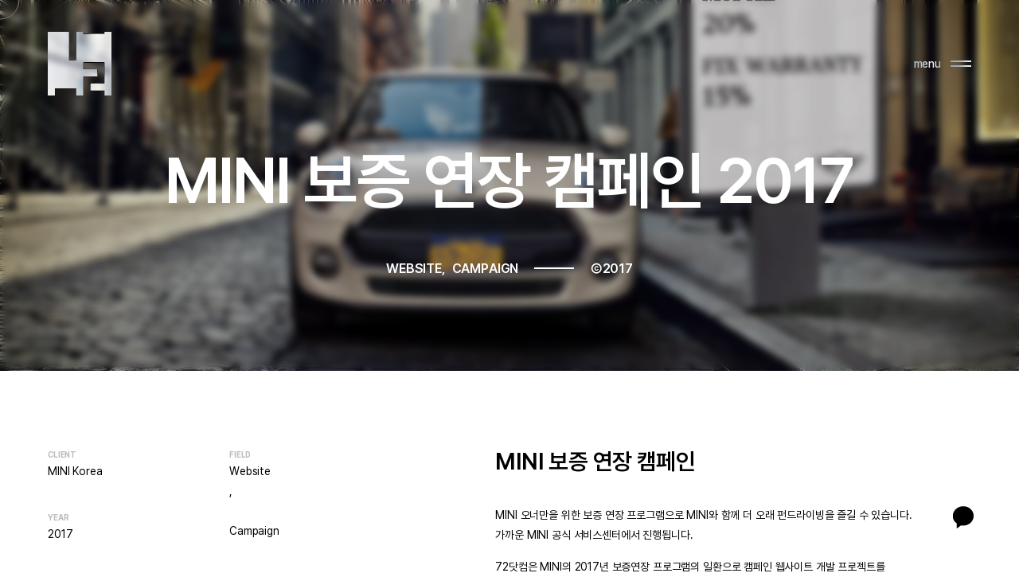

--- FILE ---
content_type: text/html; charset=UTF-8
request_url: https://72dot.com/work/aftersales2017/
body_size: 27543
content:

<!DOCTYPE html>
<html lang="en-US">
<head>
	<meta charset="UTF-8"><link rel="preload" href="https://72dot.com/wp-content/uploads/1708aftersales.webp" as="image" imagesizes="(max-width: 2400px) 100vw, 2400px" fetchpriority="high" id="preload-15160"><link rel="prefetch" href="https://72dot.com/wp-content/themes/72dot/modules/sectionFixedReveal/sectionFixedReveal.min.js?ver=2024" id="prefetch-sectionfixedrevealjs"><link rel="prefetch" href="https://72dot.com/wp-content/plugins/kinsey-core/modules/sectionNavProjects/sectionNavProjects.min.js?ver=2.6.3" id="prefetch-sectionnavprojectsjs"><link rel="prefetch" href="https://72dot.com/wp-content/plugins/kinsey-core/modules/sectionNavProjects/sectionNavProjects.min.css?ver=2.6.3" id="prefetch-sectionnavprojectscss"><link rel="prefetch" href="https://72dot.com/wp-content/plugins/arts-smooth-scrolling/modules/smoothScrollbar/smoothScrollbar.min.js?ver=1.3.2" id="prefetch-artssmoothscrollbar"><link rel="prefetch" href="https://72dot.com/wp-content/plugins/arts-mouse-cursor-follower/js/jquery-arts-cursor.min.js?ver=1.5.2" id="prefetch-artsmousecursorfollower"><link rel="prefetch" href="https://72dot.com/wp-content/themes/72dot/modules/PJAX/PJAX.min.js?ver=2024" id="prefetch-pjaxjs">
	<meta name="viewport" content="width=device-width, initial-scale=1, shrink-to-fit=no">
	<meta http-equiv="x-ua-compatible" content="ie=edge">
	<title>MINI 보증 연장 캠페인 2017 ― 72dot</title>
<meta name="thumbnail" content="https://72dot.com/wp-content/uploads/1708aftersales.webp">
<meta name="robots" content="index, follow, max-snippet:-1, max-image-preview:large, max-video-preview:-1">
<link rel="canonical" href="https://72dot.com/work/aftersales2017/">
<meta property="og:url" content="https://72dot.com/work/aftersales2017/">
<meta property="og:site_name" content="72dot">
<meta property="og:locale" content="en_US">
<meta property="og:type" content="article">
<meta property="article:author" content="">
<meta property="article:publisher" content="">
<meta property="og:title" content="MINI 보증 연장 캠페인 2017 ― 72dot">
<meta property="og:image" content="https://72dot.com/wp-content/uploads/1708aftersales.webp">
<meta property="og:image:secure_url" content="https://72dot.com/wp-content/uploads/1708aftersales.webp">
<meta property="og:image:width" content="2400">
<meta property="og:image:height" content="1600">
<meta property="og:image:alt" content="MINI보증연장캠페인2017 대표이미지">
<meta property="fb:pages" content="">
<meta property="fb:admins" content="">
<meta property="fb:app_id" content="">
<meta name="twitter:card" content="summary">
<meta name="twitter:site" content="">
<meta name="twitter:creator" content="">
<meta name="twitter:title" content="MINI 보증 연장 캠페인 2017 ― 72dot">
<meta name="twitter:image" content="https://72dot.com/wp-content/uploads/1708aftersales.webp">
<link rel='dns-prefetch' href='//www.googletagmanager.com' />
<link rel="alternate" type="application/rss+xml" title="72dot &raquo; Feed" href="https://72dot.com/feed/" />
<link rel="alternate" type="application/rss+xml" title="72dot &raquo; Comments Feed" href="https://72dot.com/comments/feed/" />
<link rel="alternate" title="oEmbed (JSON)" type="application/json+oembed" href="https://72dot.com/wp-json/oembed/1.0/embed?url=https%3A%2F%2F72dot.com%2Fwork%2Faftersales2017%2F" />
<link rel="alternate" title="oEmbed (XML)" type="text/xml+oembed" href="https://72dot.com/wp-json/oembed/1.0/embed?url=https%3A%2F%2F72dot.com%2Fwork%2Faftersales2017%2F&#038;format=xml" />
<style id='wp-img-auto-sizes-contain-inline-css' type='text/css'>
img:is([sizes=auto i],[sizes^="auto," i]){contain-intrinsic-size:3000px 1500px}
/*# sourceURL=wp-img-auto-sizes-contain-inline-css */
</style>
<link rel='stylesheet' id='kinsey-icons-css' href='https://72dot.com/wp-content/themes/72dot/css/kinsey-icons.min.css?ver=2024' type='text/css' media='all' />
<link rel='stylesheet' id='ctc-blocks-core-css' href='https://72dot.com/wp-content/plugins/copy-the-code/classes/blocks/assets/css/style.css?ver=4.1.1' type='text/css' media='all' />
<link rel='stylesheet' id='ctc-el-email-sample-css' href='https://72dot.com/wp-content/plugins/copy-the-code/classes/elementor/widgets/email-sample/style.css?ver=4.1.1' type='text/css' media='all' />
<link rel='stylesheet' id='ctc-blocks-css' href='https://72dot.com/wp-content/plugins/copy-the-code/classes/blocks/assets/css/style.css?ver=4.1.1' type='text/css' media='all' />
<link rel='stylesheet' id='ctc-el-email-address-css' href='https://72dot.com/wp-content/plugins/copy-the-code/classes/elementor/widgets/email-address/style.css?ver=4.1.1' type='text/css' media='all' />
<link rel='stylesheet' id='ctc-el-phone-number-css' href='https://72dot.com/wp-content/plugins/copy-the-code/classes/elementor/widgets/phone-number/style.css?ver=4.1.1' type='text/css' media='all' />
<link rel='stylesheet' id='ctc-el-copy-icon-css' href='https://72dot.com/wp-content/plugins/copy-the-code/classes/elementor/widgets/copy-icon/style.css?ver=4.1.1' type='text/css' media='all' />
<link rel='stylesheet' id='ctc-el-blockquote-css' href='https://72dot.com/wp-content/plugins/copy-the-code/classes/elementor/widgets/blockquote/style.css?ver=4.1.1' type='text/css' media='all' />
<link rel='stylesheet' id='ctc-el-code-snippet-css' href='https://72dot.com/wp-content/plugins/copy-the-code/classes/elementor/widgets/code-snippet/style.css?ver=4.1.1' type='text/css' media='all' />
<link rel='stylesheet' id='ctc-el-message-css' href='https://72dot.com/wp-content/plugins/copy-the-code/classes/elementor/widgets/message/style.css?ver=4.1.1' type='text/css' media='all' />
<link rel='stylesheet' id='ctc-el-wish-css' href='https://72dot.com/wp-content/plugins/copy-the-code/classes/elementor/widgets/wish/style.css?ver=4.1.1' type='text/css' media='all' />
<link rel='stylesheet' id='ctc-el-shayari-css' href='https://72dot.com/wp-content/plugins/copy-the-code/classes/elementor/widgets/shayari/style.css?ver=4.1.1' type='text/css' media='all' />
<link rel='stylesheet' id='ctc-el-sms-css' href='https://72dot.com/wp-content/plugins/copy-the-code/classes/elementor/widgets/sms/style.css?ver=4.1.1' type='text/css' media='all' />
<link rel='stylesheet' id='ctc-el-deal-css' href='https://72dot.com/wp-content/plugins/copy-the-code/classes/elementor/widgets/deal/style.css?ver=4.1.1' type='text/css' media='all' />
<link rel='stylesheet' id='ctc-el-coupon-css' href='https://72dot.com/wp-content/plugins/copy-the-code/classes/elementor/widgets/coupon/style.css?ver=4.1.1' type='text/css' media='all' />
<link rel='stylesheet' id='ctc-el-ai-prompt-generator-css' href='https://72dot.com/wp-content/plugins/copy-the-code/classes/elementor/widgets/ai-prompt-generator/style.css?ver=4.1.1' type='text/css' media='all' />
<link rel='stylesheet' id='ctc-el-table-css' href='https://72dot.com/wp-content/plugins/copy-the-code/classes/elementor/widgets/table/style.css?ver=4.1.1' type='text/css' media='all' />
<link rel='stylesheet' id='ctc-el-contact-information-css' href='https://72dot.com/wp-content/plugins/copy-the-code/classes/elementor/widgets/contact-information/style.css?ver=4.1.1' type='text/css' media='all' />
<style id='wp-emoji-styles-inline-css' type='text/css'>

	img.wp-smiley, img.emoji {
		display: inline !important;
		border: none !important;
		box-shadow: none !important;
		height: 1em !important;
		width: 1em !important;
		margin: 0 0.07em !important;
		vertical-align: -0.1em !important;
		background: none !important;
		padding: 0 !important;
	}
/*# sourceURL=wp-emoji-styles-inline-css */
</style>
<style id='ctc-term-title-style-inline-css' type='text/css'>
.ctc-block-controls-dropdown .components-base-control__field{margin:0 !important}

/*# sourceURL=https://72dot.com/wp-content/plugins/copy-the-code/classes/gutenberg/blocks/term-title/css/style.css */
</style>
<style id='ctc-copy-button-style-inline-css' type='text/css'>
.wp-block-ctc-copy-button{font-size:14px;line-height:normal;padding:8px 16px;border-width:1px;border-style:solid;border-color:inherit;border-radius:4px;cursor:pointer;display:inline-block}.ctc-copy-button-textarea{display:none !important}
/*# sourceURL=https://72dot.com/wp-content/plugins/copy-the-code/classes/gutenberg/blocks/copy-button/css/style.css */
</style>
<style id='ctc-copy-icon-style-inline-css' type='text/css'>
.wp-block-ctc-copy-icon .ctc-block-copy-icon{background:rgba(0,0,0,0);padding:0;margin:0;position:relative;cursor:pointer}.wp-block-ctc-copy-icon .ctc-block-copy-icon .check-icon{display:none}.wp-block-ctc-copy-icon .ctc-block-copy-icon svg{height:1em;width:1em}.wp-block-ctc-copy-icon .ctc-block-copy-icon::after{position:absolute;content:attr(aria-label);padding:.5em .75em;right:100%;color:#fff;background:#24292f;font-size:11px;border-radius:6px;line-height:1;right:100%;bottom:50%;margin-right:6px;-webkit-transform:translateY(50%);transform:translateY(50%)}.wp-block-ctc-copy-icon .ctc-block-copy-icon::before{content:"";top:50%;bottom:50%;left:-7px;margin-top:-6px;border:6px solid rgba(0,0,0,0);border-left-color:#24292f;position:absolute}.wp-block-ctc-copy-icon .ctc-block-copy-icon::after,.wp-block-ctc-copy-icon .ctc-block-copy-icon::before{opacity:0;visibility:hidden;-webkit-transition:opacity .2s ease-in-out,visibility .2s ease-in-out;transition:opacity .2s ease-in-out,visibility .2s ease-in-out}.wp-block-ctc-copy-icon .ctc-block-copy-icon.copied::after,.wp-block-ctc-copy-icon .ctc-block-copy-icon.copied::before{opacity:1;visibility:visible;-webkit-transition:opacity .2s ease-in-out,visibility .2s ease-in-out;transition:opacity .2s ease-in-out,visibility .2s ease-in-out}.wp-block-ctc-copy-icon .ctc-block-copy-icon.copied .check-icon{display:inline-block}.wp-block-ctc-copy-icon .ctc-block-copy-icon.copied .copy-icon{display:none !important}.ctc-copy-icon-textarea{display:none !important}
/*# sourceURL=https://72dot.com/wp-content/plugins/copy-the-code/classes/gutenberg/blocks/copy-icon/css/style.css */
</style>
<style id='ctc-social-share-style-inline-css' type='text/css'>
.wp-block-ctc-social-share{display:-webkit-box;display:-ms-flexbox;display:flex;-webkit-box-align:center;-ms-flex-align:center;align-items:center;gap:8px}.wp-block-ctc-social-share svg{height:16px;width:16px}.wp-block-ctc-social-share a{display:-webkit-inline-box;display:-ms-inline-flexbox;display:inline-flex}.wp-block-ctc-social-share a:focus{outline:none}
/*# sourceURL=https://72dot.com/wp-content/plugins/copy-the-code/classes/gutenberg/blocks/social-share/css/style.css */
</style>
<style id='filebird-block-filebird-gallery-style-inline-css' type='text/css'>
ul.filebird-block-filebird-gallery{margin:auto!important;padding:0!important;width:100%}ul.filebird-block-filebird-gallery.layout-grid{display:grid;grid-gap:20px;align-items:stretch;grid-template-columns:repeat(var(--columns),1fr);justify-items:stretch}ul.filebird-block-filebird-gallery.layout-grid li img{border:1px solid #ccc;box-shadow:2px 2px 6px 0 rgba(0,0,0,.3);height:100%;max-width:100%;-o-object-fit:cover;object-fit:cover;width:100%}ul.filebird-block-filebird-gallery.layout-masonry{-moz-column-count:var(--columns);-moz-column-gap:var(--space);column-gap:var(--space);-moz-column-width:var(--min-width);columns:var(--min-width) var(--columns);display:block;overflow:auto}ul.filebird-block-filebird-gallery.layout-masonry li{margin-bottom:var(--space)}ul.filebird-block-filebird-gallery li{list-style:none}ul.filebird-block-filebird-gallery li figure{height:100%;margin:0;padding:0;position:relative;width:100%}ul.filebird-block-filebird-gallery li figure figcaption{background:linear-gradient(0deg,rgba(0,0,0,.7),rgba(0,0,0,.3) 70%,transparent);bottom:0;box-sizing:border-box;color:#fff;font-size:.8em;margin:0;max-height:100%;overflow:auto;padding:3em .77em .7em;position:absolute;text-align:center;width:100%;z-index:2}ul.filebird-block-filebird-gallery li figure figcaption a{color:inherit}.fb-block-hover-animation-zoomIn figure{overflow:hidden}.fb-block-hover-animation-zoomIn figure img{transform:scale(1);transition:.3s ease-in-out}.fb-block-hover-animation-zoomIn figure:hover img{transform:scale(1.3)}.fb-block-hover-animation-shine figure{overflow:hidden;position:relative}.fb-block-hover-animation-shine figure:before{background:linear-gradient(90deg,hsla(0,0%,100%,0) 0,hsla(0,0%,100%,.3));content:"";display:block;height:100%;left:-75%;position:absolute;top:0;transform:skewX(-25deg);width:50%;z-index:2}.fb-block-hover-animation-shine figure:hover:before{animation:shine .75s}@keyframes shine{to{left:125%}}.fb-block-hover-animation-opacity figure{overflow:hidden}.fb-block-hover-animation-opacity figure img{opacity:1;transition:.3s ease-in-out}.fb-block-hover-animation-opacity figure:hover img{opacity:.5}.fb-block-hover-animation-grayscale figure img{filter:grayscale(100%);transition:.3s ease-in-out}.fb-block-hover-animation-grayscale figure:hover img{filter:grayscale(0)}

/*# sourceURL=https://72dot.com/wp-content/plugins/filebird-pro/blocks/filebird-gallery/build/style-index.css */
</style>
<style id='global-styles-inline-css' type='text/css'>
:root{--wp--preset--aspect-ratio--square: 1;--wp--preset--aspect-ratio--4-3: 4/3;--wp--preset--aspect-ratio--3-4: 3/4;--wp--preset--aspect-ratio--3-2: 3/2;--wp--preset--aspect-ratio--2-3: 2/3;--wp--preset--aspect-ratio--16-9: 16/9;--wp--preset--aspect-ratio--9-16: 9/16;--wp--preset--color--black: #000000;--wp--preset--color--cyan-bluish-gray: #abb8c3;--wp--preset--color--white: #ffffff;--wp--preset--color--pale-pink: #f78da7;--wp--preset--color--vivid-red: #cf2e2e;--wp--preset--color--luminous-vivid-orange: #ff6900;--wp--preset--color--luminous-vivid-amber: #fcb900;--wp--preset--color--light-green-cyan: #7bdcb5;--wp--preset--color--vivid-green-cyan: #00d084;--wp--preset--color--pale-cyan-blue: #8ed1fc;--wp--preset--color--vivid-cyan-blue: #0693e3;--wp--preset--color--vivid-purple: #9b51e0;--wp--preset--gradient--vivid-cyan-blue-to-vivid-purple: linear-gradient(135deg,rgb(6,147,227) 0%,rgb(155,81,224) 100%);--wp--preset--gradient--light-green-cyan-to-vivid-green-cyan: linear-gradient(135deg,rgb(122,220,180) 0%,rgb(0,208,130) 100%);--wp--preset--gradient--luminous-vivid-amber-to-luminous-vivid-orange: linear-gradient(135deg,rgb(252,185,0) 0%,rgb(255,105,0) 100%);--wp--preset--gradient--luminous-vivid-orange-to-vivid-red: linear-gradient(135deg,rgb(255,105,0) 0%,rgb(207,46,46) 100%);--wp--preset--gradient--very-light-gray-to-cyan-bluish-gray: linear-gradient(135deg,rgb(238,238,238) 0%,rgb(169,184,195) 100%);--wp--preset--gradient--cool-to-warm-spectrum: linear-gradient(135deg,rgb(74,234,220) 0%,rgb(151,120,209) 20%,rgb(207,42,186) 40%,rgb(238,44,130) 60%,rgb(251,105,98) 80%,rgb(254,248,76) 100%);--wp--preset--gradient--blush-light-purple: linear-gradient(135deg,rgb(255,206,236) 0%,rgb(152,150,240) 100%);--wp--preset--gradient--blush-bordeaux: linear-gradient(135deg,rgb(254,205,165) 0%,rgb(254,45,45) 50%,rgb(107,0,62) 100%);--wp--preset--gradient--luminous-dusk: linear-gradient(135deg,rgb(255,203,112) 0%,rgb(199,81,192) 50%,rgb(65,88,208) 100%);--wp--preset--gradient--pale-ocean: linear-gradient(135deg,rgb(255,245,203) 0%,rgb(182,227,212) 50%,rgb(51,167,181) 100%);--wp--preset--gradient--electric-grass: linear-gradient(135deg,rgb(202,248,128) 0%,rgb(113,206,126) 100%);--wp--preset--gradient--midnight: linear-gradient(135deg,rgb(2,3,129) 0%,rgb(40,116,252) 100%);--wp--preset--font-size--small: 13px;--wp--preset--font-size--medium: 20px;--wp--preset--font-size--large: 36px;--wp--preset--font-size--x-large: 42px;--wp--preset--spacing--20: 0.44rem;--wp--preset--spacing--30: 0.67rem;--wp--preset--spacing--40: 1rem;--wp--preset--spacing--50: 1.5rem;--wp--preset--spacing--60: 2.25rem;--wp--preset--spacing--70: 3.38rem;--wp--preset--spacing--80: 5.06rem;--wp--preset--shadow--natural: 6px 6px 9px rgba(0, 0, 0, 0.2);--wp--preset--shadow--deep: 12px 12px 50px rgba(0, 0, 0, 0.4);--wp--preset--shadow--sharp: 6px 6px 0px rgba(0, 0, 0, 0.2);--wp--preset--shadow--outlined: 6px 6px 0px -3px rgb(255, 255, 255), 6px 6px rgb(0, 0, 0);--wp--preset--shadow--crisp: 6px 6px 0px rgb(0, 0, 0);}:where(body) { margin: 0; }.wp-site-blocks > .alignleft { float: left; margin-right: 2em; }.wp-site-blocks > .alignright { float: right; margin-left: 2em; }.wp-site-blocks > .aligncenter { justify-content: center; margin-left: auto; margin-right: auto; }:where(.is-layout-flex){gap: 0.5em;}:where(.is-layout-grid){gap: 0.5em;}.is-layout-flow > .alignleft{float: left;margin-inline-start: 0;margin-inline-end: 2em;}.is-layout-flow > .alignright{float: right;margin-inline-start: 2em;margin-inline-end: 0;}.is-layout-flow > .aligncenter{margin-left: auto !important;margin-right: auto !important;}.is-layout-constrained > .alignleft{float: left;margin-inline-start: 0;margin-inline-end: 2em;}.is-layout-constrained > .alignright{float: right;margin-inline-start: 2em;margin-inline-end: 0;}.is-layout-constrained > .aligncenter{margin-left: auto !important;margin-right: auto !important;}.is-layout-constrained > :where(:not(.alignleft):not(.alignright):not(.alignfull)){margin-left: auto !important;margin-right: auto !important;}body .is-layout-flex{display: flex;}.is-layout-flex{flex-wrap: wrap;align-items: center;}.is-layout-flex > :is(*, div){margin: 0;}body .is-layout-grid{display: grid;}.is-layout-grid > :is(*, div){margin: 0;}body{padding-top: 0px;padding-right: 0px;padding-bottom: 0px;padding-left: 0px;}a:where(:not(.wp-element-button)){text-decoration: underline;}:root :where(.wp-element-button, .wp-block-button__link){background-color: #32373c;border-width: 0;color: #fff;font-family: inherit;font-size: inherit;font-style: inherit;font-weight: inherit;letter-spacing: inherit;line-height: inherit;padding-top: calc(0.667em + 2px);padding-right: calc(1.333em + 2px);padding-bottom: calc(0.667em + 2px);padding-left: calc(1.333em + 2px);text-decoration: none;text-transform: inherit;}.has-black-color{color: var(--wp--preset--color--black) !important;}.has-cyan-bluish-gray-color{color: var(--wp--preset--color--cyan-bluish-gray) !important;}.has-white-color{color: var(--wp--preset--color--white) !important;}.has-pale-pink-color{color: var(--wp--preset--color--pale-pink) !important;}.has-vivid-red-color{color: var(--wp--preset--color--vivid-red) !important;}.has-luminous-vivid-orange-color{color: var(--wp--preset--color--luminous-vivid-orange) !important;}.has-luminous-vivid-amber-color{color: var(--wp--preset--color--luminous-vivid-amber) !important;}.has-light-green-cyan-color{color: var(--wp--preset--color--light-green-cyan) !important;}.has-vivid-green-cyan-color{color: var(--wp--preset--color--vivid-green-cyan) !important;}.has-pale-cyan-blue-color{color: var(--wp--preset--color--pale-cyan-blue) !important;}.has-vivid-cyan-blue-color{color: var(--wp--preset--color--vivid-cyan-blue) !important;}.has-vivid-purple-color{color: var(--wp--preset--color--vivid-purple) !important;}.has-black-background-color{background-color: var(--wp--preset--color--black) !important;}.has-cyan-bluish-gray-background-color{background-color: var(--wp--preset--color--cyan-bluish-gray) !important;}.has-white-background-color{background-color: var(--wp--preset--color--white) !important;}.has-pale-pink-background-color{background-color: var(--wp--preset--color--pale-pink) !important;}.has-vivid-red-background-color{background-color: var(--wp--preset--color--vivid-red) !important;}.has-luminous-vivid-orange-background-color{background-color: var(--wp--preset--color--luminous-vivid-orange) !important;}.has-luminous-vivid-amber-background-color{background-color: var(--wp--preset--color--luminous-vivid-amber) !important;}.has-light-green-cyan-background-color{background-color: var(--wp--preset--color--light-green-cyan) !important;}.has-vivid-green-cyan-background-color{background-color: var(--wp--preset--color--vivid-green-cyan) !important;}.has-pale-cyan-blue-background-color{background-color: var(--wp--preset--color--pale-cyan-blue) !important;}.has-vivid-cyan-blue-background-color{background-color: var(--wp--preset--color--vivid-cyan-blue) !important;}.has-vivid-purple-background-color{background-color: var(--wp--preset--color--vivid-purple) !important;}.has-black-border-color{border-color: var(--wp--preset--color--black) !important;}.has-cyan-bluish-gray-border-color{border-color: var(--wp--preset--color--cyan-bluish-gray) !important;}.has-white-border-color{border-color: var(--wp--preset--color--white) !important;}.has-pale-pink-border-color{border-color: var(--wp--preset--color--pale-pink) !important;}.has-vivid-red-border-color{border-color: var(--wp--preset--color--vivid-red) !important;}.has-luminous-vivid-orange-border-color{border-color: var(--wp--preset--color--luminous-vivid-orange) !important;}.has-luminous-vivid-amber-border-color{border-color: var(--wp--preset--color--luminous-vivid-amber) !important;}.has-light-green-cyan-border-color{border-color: var(--wp--preset--color--light-green-cyan) !important;}.has-vivid-green-cyan-border-color{border-color: var(--wp--preset--color--vivid-green-cyan) !important;}.has-pale-cyan-blue-border-color{border-color: var(--wp--preset--color--pale-cyan-blue) !important;}.has-vivid-cyan-blue-border-color{border-color: var(--wp--preset--color--vivid-cyan-blue) !important;}.has-vivid-purple-border-color{border-color: var(--wp--preset--color--vivid-purple) !important;}.has-vivid-cyan-blue-to-vivid-purple-gradient-background{background: var(--wp--preset--gradient--vivid-cyan-blue-to-vivid-purple) !important;}.has-light-green-cyan-to-vivid-green-cyan-gradient-background{background: var(--wp--preset--gradient--light-green-cyan-to-vivid-green-cyan) !important;}.has-luminous-vivid-amber-to-luminous-vivid-orange-gradient-background{background: var(--wp--preset--gradient--luminous-vivid-amber-to-luminous-vivid-orange) !important;}.has-luminous-vivid-orange-to-vivid-red-gradient-background{background: var(--wp--preset--gradient--luminous-vivid-orange-to-vivid-red) !important;}.has-very-light-gray-to-cyan-bluish-gray-gradient-background{background: var(--wp--preset--gradient--very-light-gray-to-cyan-bluish-gray) !important;}.has-cool-to-warm-spectrum-gradient-background{background: var(--wp--preset--gradient--cool-to-warm-spectrum) !important;}.has-blush-light-purple-gradient-background{background: var(--wp--preset--gradient--blush-light-purple) !important;}.has-blush-bordeaux-gradient-background{background: var(--wp--preset--gradient--blush-bordeaux) !important;}.has-luminous-dusk-gradient-background{background: var(--wp--preset--gradient--luminous-dusk) !important;}.has-pale-ocean-gradient-background{background: var(--wp--preset--gradient--pale-ocean) !important;}.has-electric-grass-gradient-background{background: var(--wp--preset--gradient--electric-grass) !important;}.has-midnight-gradient-background{background: var(--wp--preset--gradient--midnight) !important;}.has-small-font-size{font-size: var(--wp--preset--font-size--small) !important;}.has-medium-font-size{font-size: var(--wp--preset--font-size--medium) !important;}.has-large-font-size{font-size: var(--wp--preset--font-size--large) !important;}.has-x-large-font-size{font-size: var(--wp--preset--font-size--x-large) !important;}
:where(.wp-block-post-template.is-layout-flex){gap: 1.25em;}:where(.wp-block-post-template.is-layout-grid){gap: 1.25em;}
:where(.wp-block-term-template.is-layout-flex){gap: 1.25em;}:where(.wp-block-term-template.is-layout-grid){gap: 1.25em;}
:where(.wp-block-columns.is-layout-flex){gap: 2em;}:where(.wp-block-columns.is-layout-grid){gap: 2em;}
:root :where(.wp-block-pullquote){font-size: 1.5em;line-height: 1.6;}
/*# sourceURL=global-styles-inline-css */
</style>
<link rel='stylesheet' id='copy-the-code-css' href='https://72dot.com/wp-content/plugins/copy-the-code/assets/css/copy-the-code.css?ver=4.1.1' type='text/css' media='all' />
<link rel='stylesheet' id='ctc-copy-inline-css' href='https://72dot.com/wp-content/plugins/copy-the-code/assets/css/copy-inline.css?ver=4.1.1' type='text/css' media='all' />
<link rel='stylesheet' id='arts-mouse-cursor-follower-css' href='https://72dot.com/wp-content/plugins/arts-mouse-cursor-follower/css/jquery-arts-cursor.min.css?ver=1.5.2' type='text/css' media='all' />
<link rel='stylesheet' id='elementor-icons-css' href='https://72dot.com/wp-content/plugins/elementor/assets/lib/eicons/css/elementor-icons.min.css?ver=5.45.0' type='text/css' media='all' />
<link rel='stylesheet' id='elementor-frontend-css' href='https://72dot.com/wp-content/plugins/elementor/assets/css/frontend.min.css?ver=3.34.0' type='text/css' media='all' />
<style id='elementor-frontend-inline-css' type='text/css'>
.elementor-kit-4622{--e-global-color-primary:#6EC1E4;--e-global-color-secondary:#54595F;--e-global-color-text:#7A7A7A;--e-global-color-accent:#61CE70;--e-global-typography-primary-font-family:"Roboto";--e-global-typography-primary-font-weight:600;--e-global-typography-secondary-font-family:"Roboto Slab";--e-global-typography-secondary-font-weight:400;--e-global-typography-text-font-family:"Roboto";--e-global-typography-text-font-weight:400;--e-global-typography-accent-font-family:"Roboto";--e-global-typography-accent-font-weight:500;background-color:#111111;}.elementor-section.elementor-section-boxed > .elementor-container{max-width:1140px;}.e-con{--container-max-width:1140px;}.elementor-widget:not(:last-child){margin-block-end:20px;}.elementor-element{--widgets-spacing:20px 20px;--widgets-spacing-row:20px;--widgets-spacing-column:20px;}{}h1.entry-title{display:var(--page-title-display);}@media(max-width:1024px){.elementor-section.elementor-section-boxed > .elementor-container{max-width:1024px;}.e-con{--container-max-width:1024px;}}@media(max-width:767px){.elementor-section.elementor-section-boxed > .elementor-container{max-width:767px;}.e-con{--container-max-width:767px;}}
.elementor-4238 .elementor-element.elementor-element-c5ea5d2:not(.elementor-motion-effects-element-type-background), .elementor-4238 .elementor-element.elementor-element-c5ea5d2 > .elementor-motion-effects-container > .elementor-motion-effects-layer{background-color:#DACEC0;}.elementor-4238 .elementor-element.elementor-element-c5ea5d2{transition:background 0.3s, border 0.3s, border-radius 0.3s, box-shadow 0.3s;margin-top:0%;margin-bottom:0%;padding:0% 0% 0% 0%;}.elementor-4238 .elementor-element.elementor-element-c5ea5d2 > .elementor-background-overlay{transition:background 0.3s, border-radius 0.3s, opacity 0.3s;}.elementor-bc-flex-widget .elementor-4238 .elementor-element.elementor-element-dbb8b04.elementor-column .elementor-widget-wrap{align-items:center;}.elementor-4238 .elementor-element.elementor-element-dbb8b04.elementor-column.elementor-element[data-element_type="column"] > .elementor-widget-wrap.elementor-element-populated{align-content:center;align-items:center;}.elementor-4238 .elementor-element.elementor-element-dbb8b04 > .elementor-element-populated{margin:0% 0% 0% 0%;--e-column-margin-right:0%;--e-column-margin-left:0%;}.elementor-4238 .elementor-element.elementor-element-57c0f09 > .elementor-widget-container{margin:0% 8% 0% 0%;}.elementor-4238 .elementor-element.elementor-element-57c0f09 .bdt-device-slider.bdt-device-slider-custom .bdt-slideshow-items{border-width:16px 16px 16px 16px;border-radius:24px 24px 24px 24px;border-color:#000000;}.elementor-4238 .elementor-element.elementor-element-57c0f09 .bdt-device-slider.bdt-device-slider-custom .phone-notch svg{top:calc(16px - 1px);}.elementor-4238 .elementor-element.elementor-element-57c0f09 .bdt-device-slider.bdt-device-slider-custom .phone-notch svg .bdt-ds-color-1{fill:#000000;}.elementor-4238 .elementor-element.elementor-element-b1bf2c7 > .elementor-widget-container{margin:0% 0% 0% 82%;}.elementor-4238 .elementor-element.elementor-element-b1bf2c7 .bdt-device-slider.bdt-device-slider-custom .bdt-slideshow-items{border-width:5px 5px 5px 5px;border-radius:25px 25px 25px 25px;border-color:#000000;}.elementor-4238 .elementor-element.elementor-element-b1bf2c7 .bdt-device-slider.bdt-device-slider-custom .phone-notch svg{top:calc(5px - 1px);}.elementor-4238 .elementor-element.elementor-element-b1bf2c7 .bdt-device-slider.bdt-device-slider-custom .phone-notch svg .bdt-ds-color-1{fill:#000000;}.elementor-4238 .elementor-element.elementor-element-b1bf2c7 .bdt-device-slider.bdt-device-slider-custom .phone-notch svg .bdt-ds-color-2{fill:#000000;}.elementor-bc-flex-widget .elementor-4238 .elementor-element.elementor-element-2614d1d.elementor-column .elementor-widget-wrap{align-items:center;}.elementor-4238 .elementor-element.elementor-element-2614d1d.elementor-column.elementor-element[data-element_type="column"] > .elementor-widget-wrap.elementor-element-populated{align-content:center;align-items:center;}.elementor-4238 .elementor-element.elementor-element-2614d1d > .elementor-element-populated{margin:0% 20% 0% 0%;--e-column-margin-right:20%;--e-column-margin-left:0%;}.elementor-4238 .elementor-element.elementor-element-1545fe1 img{width:100%;}.elementor-4238 .elementor-element.elementor-element-f284420 img{width:100%;}body:not(.rtl) .elementor-4238 .elementor-element.elementor-element-5d18069{left:0px;}body.rtl .elementor-4238 .elementor-element.elementor-element-5d18069{right:0px;}.elementor-4238 .elementor-element.elementor-element-5d18069{bottom:-30%;}.elementor-4238 .elementor-element.elementor-element-5d18069 img{width:20vw;}.elementor-4238 .elementor-element.elementor-element-8417066{overflow:hidden;}.elementor-4238 .elementor-element.elementor-element-f0d8833 .elementor-widget-container{--e-transform-origin-x:center;--e-transform-origin-y:center;}.elementor-4238 .elementor-element.elementor-element-f0d8833 img{width:100%;}.elementor-4238 .elementor-element.elementor-element-d48e55a{overflow:hidden;}.elementor-4238 .elementor-element.elementor-element-453081c .elementor-widget-container{--e-transform-origin-x:center;--e-transform-origin-y:center;}.elementor-4238 .elementor-element.elementor-element-453081c img{width:100%;}.elementor-4238 .elementor-element.elementor-element-7eb36d8{overflow:hidden;}.elementor-4238 .elementor-element.elementor-element-6bdc163 .elementor-widget-container{--e-transform-origin-x:center;--e-transform-origin-y:center;}.elementor-4238 .elementor-element.elementor-element-6bdc163 img{width:100%;}body.elementor-page-4238 .section-masthead_post-4238{background-color:#000000;}body.elementor-page-4238 .section-masthead_post-4238 .section__bg{background-color:#000000;}:root body.elementor-page-4238{--page-title-display:block;}.elementor-widget .tippy-tooltip .tippy-content{text-align:center;}@media(min-width:768px){.elementor-4238 .elementor-element.elementor-element-2614d1d{width:40%;}.elementor-4238 .elementor-element.elementor-element-e1586ba{width:60%;}}@media(max-width:1024px){.elementor-4238 .elementor-element.elementor-element-dbb8b04 > .elementor-element-populated{margin:0% 5% 0% 5%;--e-column-margin-right:5%;--e-column-margin-left:5%;}.elementor-4238 .elementor-element.elementor-element-57c0f09 .bdt-device-slider.bdt-device-slider-custom .bdt-slideshow-items{border-width:10px 10px 10px 10px;border-radius:15px 15px 15px 15px;}.elementor-4238 .elementor-element.elementor-element-57c0f09 .bdt-device-slider.bdt-device-slider-custom .phone-notch svg{top:calc(10px - 1px);}.elementor-4238 .elementor-element.elementor-element-b1bf2c7 .bdt-device-slider.bdt-device-slider-custom .bdt-slideshow-items{border-width:4px 4px 4px 4px;border-radius:20px 20px 20px 20px;}.elementor-4238 .elementor-element.elementor-element-b1bf2c7 .bdt-device-slider.bdt-device-slider-custom .phone-notch svg{top:calc(4px - 1px);}.elementor-4238 .elementor-element.elementor-element-5d18069{bottom:-50%;}}@media(max-width:767px){.elementor-4238 .elementor-element.elementor-element-57c0f09 .bdt-device-slider.bdt-device-slider-custom .bdt-slideshow-items{border-width:4px 4px 4px 4px;border-radius:6px 6px 6px 6px;}.elementor-4238 .elementor-element.elementor-element-57c0f09 .bdt-device-slider.bdt-device-slider-custom .phone-notch svg{top:calc(4px - 1px);}.elementor-4238 .elementor-element.elementor-element-b1bf2c7 .bdt-device-slider.bdt-device-slider-custom .bdt-slideshow-items{border-width:2px 2px 2px 2px;border-radius:8px 8px 8px 8px;}.elementor-4238 .elementor-element.elementor-element-b1bf2c7 .bdt-device-slider.bdt-device-slider-custom .phone-notch svg{top:calc(2px - 1px);}.elementor-4238 .elementor-element.elementor-element-2614d1d{width:40%;}.elementor-4238 .elementor-element.elementor-element-e1586ba{width:60%;}.elementor-4238 .elementor-element.elementor-element-5d18069{bottom:-80%;}}
@media(min-width:768px){.elementor-12244 .elementor-element.elementor-element-bf41c95{width:20%;}.elementor-12244 .elementor-element.elementor-element-48080e2{width:29.332%;}.elementor-12244 .elementor-element.elementor-element-9808f0f{width:50%;}}
/*# sourceURL=elementor-frontend-inline-css */
</style>
<link rel='stylesheet' id='filebird-elementor-frontend-css' href='https://72dot.com/wp-content/plugins/filebird-pro/includes/PageBuilders/Elementor/assets/css/frontend.css?ver=6.5.2' type='text/css' media='all' />
<link rel='stylesheet' id='font-awesome-5-all-css' href='https://72dot.com/wp-content/plugins/elementor/assets/lib/font-awesome/css/all.min.css?ver=3.34.0' type='text/css' media='all' />
<link rel='stylesheet' id='font-awesome-4-shim-css' href='https://72dot.com/wp-content/plugins/elementor/assets/lib/font-awesome/css/v4-shims.min.css?ver=3.34.0' type='text/css' media='all' />
<link rel='stylesheet' id='e-motion-fx-css' href='https://72dot.com/wp-content/plugins/elementor-pro/assets/css/modules/motion-fx.min.css?ver=3.34.0' type='text/css' media='all' />
<link rel='stylesheet' id='ep-font-css' href='https://72dot.com/wp-content/plugins/bdthemes-element-pack/assets/css/ep-font.css?ver=7.17.2' type='text/css' media='all' />
<link rel='stylesheet' id='bdt-uikit-css' href='https://72dot.com/wp-content/plugins/bdthemes-element-pack/assets/css/bdt-uikit.css?ver=3.21.7' type='text/css' media='all' />
<link rel='stylesheet' id='ep-helper-css' href='https://72dot.com/wp-content/plugins/bdthemes-element-pack/assets/css/ep-helper.css?ver=7.17.2' type='text/css' media='all' />
<link rel='stylesheet' id='ep-device-slider-css' href='https://72dot.com/wp-content/plugins/bdthemes-element-pack/assets/css/ep-device-slider.css?ver=7.17.2' type='text/css' media='all' />
<link rel='stylesheet' id='e-animation-fadeInUp-css' href='https://72dot.com/wp-content/plugins/elementor/assets/lib/animations/styles/fadeInUp.min.css?ver=3.34.0' type='text/css' media='all' />
<link rel='stylesheet' id='widget-image-css' href='https://72dot.com/wp-content/plugins/elementor/assets/css/widget-image.min.css?ver=3.34.0' type='text/css' media='all' />
<link rel='stylesheet' id='bootstrap-grid-css' href='https://72dot.com/wp-content/themes/72dot/css/bootstrap-grid.min.css?ver=5.0.1' type='text/css' media='all' />
<link rel='stylesheet' id='bootstrap-reboot-css' href='https://72dot.com/wp-content/themes/72dot/css/bootstrap-reboot.min.css?ver=5.0.1' type='text/css' media='all' />
<link rel='stylesheet' id='bootstrap-utilities-css' href='https://72dot.com/wp-content/themes/72dot/css/bootstrap-utilities.min.css?ver=5.0.1' type='text/css' media='all' />
<link rel='stylesheet' id='elementor-icons-shared-0-css' href='https://72dot.com/wp-content/plugins/elementor/assets/lib/font-awesome/css/fontawesome.min.css?ver=5.15.3' type='text/css' media='all' />
<link rel='stylesheet' id='elementor-icons-fa-brands-css' href='https://72dot.com/wp-content/plugins/elementor/assets/lib/font-awesome/css/brands.min.css?ver=5.15.3' type='text/css' media='all' />
<link rel='stylesheet' id='material-icons-css' href='https://72dot.com/wp-content/themes/72dot/css/material-icons.min.css?ver=3.0.1' type='text/css' media='all' />
<link rel='stylesheet' id='jquery-arts-split-text-css' href='https://72dot.com/wp-content/themes/72dot/css/jquery-arts-split-text.min.css?ver=2024' type='text/css' media='all' />
<link rel='stylesheet' id='kinsey-main-style-css' href='https://72dot.com/wp-content/themes/72dot/css/main.css?ver=2024' type='text/css' media='all' />
<style id='kinsey-main-style-inline-css' type='text/css'>
body.elementor-page-4238 .section-nav-projects_post-4238.section-nav-projects_auto-scroll {
						background-color: #000000;
					}
/*# sourceURL=kinsey-main-style-inline-css */
</style>
<link rel='stylesheet' id='kinsey-theme-style-css' href='https://72dot.com/wp-content/themes/72dot/style.css?ver=2024' type='text/css' media='all' />
<link rel='stylesheet' id='kinsey-style-css' href='https://72dot.com/wp-content/themes/72dot/style.css?ver=6.9' type='text/css' media='all' />
<link rel='stylesheet' id='kinsey-child-style-css' href='https://72dot.com/wp-content/themes/72dot-child/style.css?ver=2024' type='text/css' media='all' />
<link rel='stylesheet' id='elementor-gf-roboto-css' href='https://fonts.googleapis.com/css?family=Roboto:100,100italic,200,200italic,300,300italic,400,400italic,500,500italic,600,600italic,700,700italic,800,800italic,900,900italic&#038;display=auto' type='text/css' media='all' />
<link rel='stylesheet' id='elementor-gf-robotoslab-css' href='https://fonts.googleapis.com/css?family=Roboto+Slab:100,100italic,200,200italic,300,300italic,400,400italic,500,500italic,600,600italic,700,700italic,800,800italic,900,900italic&#038;display=auto' type='text/css' media='all' />
<script type="text/javascript" src="https://72dot.com/wp-includes/js/jquery/jquery.min.js?ver=3.7.1" id="jquery-core-js"></script>
<script type="text/javascript" src="https://72dot.com/wp-includes/js/jquery/jquery-migrate.min.js?ver=3.4.1" id="jquery-migrate-js"></script>
<script type="text/javascript" src="https://72dot.com/wp-content/plugins/copy-the-code/classes/gutenberg/blocks/copy-button/js/frontend.js?ver=1.0.0" id="ctc-copy-button-script-2-js"></script>
<script type="text/javascript" src="https://72dot.com/wp-content/plugins/copy-the-code/classes/gutenberg/blocks/copy-icon/js/frontend.js?ver=1.0.0" id="ctc-copy-icon-script-2-js"></script>
<script type="text/javascript" src="https://72dot.com/wp-content/plugins/arts-mouse-cursor-follower/js/modernizr.custom.min.js?ver=3.11.0" id="modernizr-js"></script>
<script type="text/javascript" src="https://72dot.com/wp-content/plugins/elementor/assets/lib/font-awesome/js/v4-shims.min.js?ver=3.34.0" id="font-awesome-4-shim-js"></script>

<!-- Google tag (gtag.js) snippet added by Site Kit -->
<!-- Google Analytics snippet added by Site Kit -->
<script type="text/javascript" src="https://www.googletagmanager.com/gtag/js?id=G-3LKCRRQSWG" id="google_gtagjs-js" async></script>
<script type="text/javascript" id="google_gtagjs-js-after">
/* <![CDATA[ */
window.dataLayer = window.dataLayer || [];function gtag(){dataLayer.push(arguments);}
gtag("set","linker",{"domains":["72dot.com"]});
gtag("js", new Date());
gtag("set", "developer_id.dZTNiMT", true);
gtag("config", "G-3LKCRRQSWG");
//# sourceURL=google_gtagjs-js-after
/* ]]> */
</script>
<link rel="https://api.w.org/" href="https://72dot.com/wp-json/" /><link rel="alternate" title="JSON" type="application/json" href="https://72dot.com/wp-json/wp/v2/arts_portfolio_item/4238" /><link rel="EditURI" type="application/rsd+xml" title="RSD" href="https://72dot.com/xmlrpc.php?rsd" />
<link rel='shortlink' href='https://72dot.com/?p=4238' />
		<!-- Custom Logo: hide header text -->
		<style id="custom-logo-css" type="text/css">
			.logo__text {
				position: absolute;
				clip-path: inset(50%);
			}
		</style>
		<meta name="cdp-version" content="1.5.0" /><meta name="generator" content="Site Kit by Google 1.168.0" />						<noscript><style>[data-arts-os-animation]:not([data-arts-os-animation=animated])>*,[data-arts-os-animation][data-arts-os-animation-name]:not([data-arts-os-animation=animated]){opacity:inherit;visibility:inherit;pointer-events:inherit!important}[data-arts-os-animation]:not([data-arts-os-animation=animated])>* *,[data-arts-os-animation][data-arts-os-animation-name]:not([data-arts-os-animation=animated]) *{pointer-events:inherit!important}.section-masthead[data-arts-os-animation=true] .section-masthead__wrapper-scroll-down{opacity:inherit;visibility:inherit}img[data-src],video[data-src]{display:none!important}</style></noscript>
		<meta name="generator" content="Elementor 3.34.0; features: additional_custom_breakpoints; settings: css_print_method-internal, google_font-enabled, font_display-auto">
			<style>
				.e-con.e-parent:nth-of-type(n+4):not(.e-lazyloaded):not(.e-no-lazyload),
				.e-con.e-parent:nth-of-type(n+4):not(.e-lazyloaded):not(.e-no-lazyload) * {
					background-image: none !important;
				}
				@media screen and (max-height: 1024px) {
					.e-con.e-parent:nth-of-type(n+3):not(.e-lazyloaded):not(.e-no-lazyload),
					.e-con.e-parent:nth-of-type(n+3):not(.e-lazyloaded):not(.e-no-lazyload) * {
						background-image: none !important;
					}
				}
				@media screen and (max-height: 640px) {
					.e-con.e-parent:nth-of-type(n+2):not(.e-lazyloaded):not(.e-no-lazyload),
					.e-con.e-parent:nth-of-type(n+2):not(.e-lazyloaded):not(.e-no-lazyload) * {
						background-image: none !important;
					}
				}
			</style>
			<link rel="icon" href="https://72dot.com/wp-content/uploads/72dot_dark.svg" sizes="32x32" />
<link rel="icon" href="https://72dot.com/wp-content/uploads/72dot_dark.svg" sizes="192x192" />
<link rel="apple-touch-icon" href="https://72dot.com/wp-content/uploads/72dot_dark.svg" />
<meta name="msapplication-TileImage" content="https://72dot.com/wp-content/uploads/72dot_dark.svg" />
		<style type="text/css" id="wp-custom-css">
			/* FONTSET */
@import url('https://cdn.jsdelivr.net/gh/orioncactus/pretendard/dist/web/static/pretendard-dynamic-subset.css');

* { word-break: keep-all; font-family: Pretendard, sans-serif!important; }

/* COMMON */

/*copy the code*/
.copy-the-code-wrap .copy-the-code-target { margin-bottom: 3px; }
@media screen and (max-width: 767px) { .copy-the-code-wrap .copy-the-code-target { margin-bottom: 7px; } .copy-the-code-wrap.copy-the-code-style-cover .copy-the-code-button {
	font-size: 12px!important;}}

/*mobile cursor hide*/
@media screen and (any-pointer:coarse) { .arts-cursor {display: none!important;}}

/*video*/
.section-masthead__background video { pointer-events: none; }

/*br*/
.mobile_br { display: none; }
@media screen and (max-width: 767px) { .desktop_br { display: none; } .mobile_br { display: block; } }

.copy-the-code-wrap.copy-the-code-style-cover .copy-the-code-button {
	font-size: 16px;
	width: auto;
	margin: auto;
	background: rgba(0, 0, 0, 1);
	border-radius: 3px;
	border: solid 1px #666;
}

/* MENU */
a { cursor: none; }
.arts-cursor .header_fixed,
.arts-cursor-none .header_fixed, .arts-cursor, .header_fixed { mix-blend-mode: difference; background-color: unset; }
.pswp:not([aria-hidden="true"]).pswp--open,
#js-preloader:not([style*="display: none;"]), .header_fixed.opened, .arts-cursor-none * { mix-blend-mode: normal; }
.header__col-right,.header__menu-gradient {display: none!important;}
.preloader .bg-dark-1, .header__wrapper-overlay-menu .bg-dark-1 { background-color:rgba(0,0,0,.4); backdrop-filter: blur( 5px );	-webkit-backdrop-filter: blur( 5px ); }

.arts-cursor__stroke-inner, .arts-cursor__stroke-outer {
    stroke-width: 1px!important;
}
.arts-cursor__stroke-inner { stroke:#ddd!important;}
.arts-cursor__stroke-outer {display:none!important;}

.header { padding-top: calc(var(--gutter-vertical)); }
.header_sticky { padding-top: 0; padding-bottom: 0; box-shadow: unset; }
/* hamber menu open, logo show */
.col-auto { opacity:1!important; transform: translate(0px, 0px)!important;}

@media screen and (max-width: 767px) { .menu-overlay__heading.xl { font-size: calc(var(--xl-min-font-size) * 1px + (var(--xl-max-font-size) - var(--xl-min-font-size)) * ((10vw - 320px) / 1600));	}}
/* copyright */
.header__wrapper-overlay-widgets {
    transform: translate(0px, 0px)!important;
    opacity: 1!important;
    visibility: visible!important;
}

.header__wrapper-menu { flex-direction: row; }
.menu-overlay { width: 50%; padding-top: var(--gutter-horizontal); }
.header__wrapper-overlay-widgets { width: 50%; padding-top: var(--gutter-horizontal); float: left; display: flex!important; flex-direction: column; justify-content: center; }
@media screen and (max-width: 767px) { .header__wrapper-menu { flex-direction: column; padding-bottom: 0!important; }
	.header__wrapper-menu .xxl { letter-spacing: -0.02em; }	
.menu-overlay { width: 100%; margin: auto 0 0 0!important; padding-top: 0; }
.header__wrapper-overlay-widgets { width: 100%; margin: 0 0 auto 0; } .header__wrapper-overlay-widgets h4 { margin-top: 0.3em; margin-bottom: 0; }}

/* 가로 가운데 align-items: center;*/


/*menu underline*/
.menu-overlay li a:hover .menu-overlay__heading .arts-split-text__line, .menu-overlay > li.current-menu-ancestor > a .menu-overlay__heading .arts-split-text__line, .menu-overlay > li.current-menu-ancestor > a .menu-overlay__heading .arts-split-text__line, .menu-overlay > li.current-menu-item > a .menu-overlay__heading .arts-split-text__line, .menu-overlay > li.current-menu-ancestor .sub-menu li.current-menu-item > a .menu-overlay__heading .arts-split-text__line {background-size: 100% 0.07em!important;}
.menu-overlay li a .menu-overlay__heading .arts-split-text__line, .menu-overlay_hover > li.current-menu-ancestor > a:not(:hover) .menu-overlay__heading .arts-split-text__line, .menu-overlay_hover > li.current-menu-item > a:not(:hover) .menu-overlay__heading .arts-split-text__line, .menu-overlay_hover > li.current-menu-ancestor .sub-menu li.current-menu-item > a:not(:hover) .menu-overlay__heading .arts-split-text__line {background-size: 0% 0.07em!important;}
.header__overlay-menu-back {top:200px;}

@media screen and (max-width: 767px) { .menu-overlay > li { margin-top: .5em; margin-bottom: 0em; }
.menu-overlay { margin: auto 0; }
.menu-overlay .sub-menu { padding-top:0; justify-content: center; }
.header__overlay-menu-back { top:150px; }}


/* KAKAO CHANNEL */
.kakao { position: fixed; bottom: 0; right: 0; z-index: 9999; width: 60px; height: 60px; margin-right: 40px; margin-bottom: 40px; }
@media screen and (max-width: 767px) { .kakao { margin-right: var(--gutter-horizontal); margin-bottom: var(--gutter-horizontal); }}


/* Home */
/*home works left right align*/
.selected-works .grid__item:nth-child(odd) {padding-right:20vw!important;}
.selected-works .grid__item:nth-child(even) {padding-left:20vw!important;}
.selected-works {	mix-blend-mode: normal!important; }
.selected-works .h3 { font-size: 3vw; }
@media screen and (max-width: 767px) {.selected-works .h3 { font-size: 8vw; }}

/*#sb_instagram .sbi_link .sbi_caption { text-align: left; line-height: 1.4; padding: 0 15px; }*/
@media screen and (max-width: 767px) { .figure-project__content.text-lg-left, .figure-project__content.text-lg-right { padding-left: calc(var(--gutter-horizontal)); }}

.selected-works .underline-hover__target .arts-split-text__line {
    background-size: 0% 4px;
	}
@media screen and (max-width: 767px) {
.selected-works .underline-hover__target .arts-split-text__line {
    background-size: 0% 4px;
	}}

.selected-works .hover-zoom-underline .underline-hover__target .arts-split-text__line { background-size: 100% 4px !important;}
@media screen and (max-width: 767px) {
	.selected-works .hover-zoom-underline .underline-hover__target .arts-split-text__line { background-size: 100% 4px !important;}
}

.underline-hover__target .arts-split-text__line {
    background-size: 0% 2px;
	}
@media screen and (max-width: 767px) {
.underline-hover__target .arts-split-text__line {
    background-size: 0% 2px;
	}}

.hover-zoom-underline .underline-hover__target .arts-split-text__line { background-size: 100% 2px !important;}
@media screen and (max-width: 767px) {
	.hover-zoom-underline .underline-hover__target .arts-split-text__line { background-size: 100% 2px !important;}
}

/* Works */
/*works list filter*/
.filter__underline { margin-top: 1.7em; }
@media screen and (max-width: 767px) { .filter__underline { margin-top: 1.4em; }}
.filter__item { width: unset; margin-right:1.2em; padding-top: 1em!important; }
.filter__item:last-child { margin-right:0; }
.filter__item-label { text-transform: uppercase; font-weight: 800!important; }
.block-counter__counter .arts-split-text__line
{ display: inline-table!important;
  vertical-align: middle;
  min-width: 22px; height: 22px;
  background-color: #fff;
  border-radius: 50%; }
.block-counter__counter .arts-split-text__word
{ display: table-cell!important;
  vertical-align: middle;
  text-align: center; color:#000; font-size:10px; }
.block-counter__counter { top: -10px; }

/*works header backdrop blur*/
.section-masthead__overlay { background-color: rgba(0,0,0,0.2); backdrop-filter: blur( 5px );	-webkit-backdrop-filter: blur( 5px );}
/*works header info*/
.figure-project .post-meta__divider {
    display: none;
}
.post-meta__divider {
    width: 50px!important;
    height: 2px;
    background-color: #fff;
}


/*works description*/
.info .overflow:first-child, .visit .overflow:first-child, .visit .arts-split-text, .field .arts-split-text { font-size: 10px; font-weight: 700!important; color: var(--color-gray-1); }
.desc .overflow, .info .overflow, .visit .overflow, 
.field .dvd, .field .overflow:first-child { font-size: 14px; font-weight: 400!important; color: #000; }
.field .dvd {margin-right:3px;}

.visit a .arts-split-text__line { font-size: 14px!important; font-weight: 400!important; color: #000!important; }

.js-arts-parallax__scrub {transform: translate3d(0%, 0%, 0px)!important;}

/*work footer next*/
.js-fixed-reveal-spacer {overflow: visible!important; z-index:-10!important;}
.work_footer { background-color: rgba(0,0,0,0.4); backdrop-filter: blur( 5px );	-webkit-backdrop-filter: blur( 5px ); z-index:0;}


@media screen and (max-width: 767px) {.section-fullheight__inner { transform: unset; }}

/* Works */
.content ul:not(.blocks-gallery-grid):not(.elementor-editor-element-settings):not(.elementor-select-preset-list) li { margin-top: .1em; margin-bottom: .1em; }

/* About */
.member h4, .member h5, .member h6 {
    margin-top: 0.2em;
    margin-bottom: 0.2em;
}
/*donwload button*/
.pt_plus_adv_button.ab-download.tp_download_st_2, .pt_plus_adv_button.ab-download.tp_download_st_2 .adv-button-link-wrap { background-color: transparent!important; border: solid #fff 1px; }
.pt_plus_adv_button.ab-download.tp_download_st_2 .adv-button-link-wrap svg#arrow { top: 8px; left: 16px; }

/* Contact */
/* map */
.sbs_openstreetmap_module .sbs_openstreetmap_container {
	padding-bottom: 0; }
.leaflet-popup-close-button, .leaflet-right, .sbs_marker_body, .sbs_openstreetmap_module .sbs_openstreetmap_container .sbs_map_marker:after { display: none; }
.sbs_openstreetmap_module .sbs_openstreetmap_container .leaflet-popup .leaflet-popup-content-wrapper { border-radius: 15px; }
.sbs_openstreetmap_module .sbs_openstreetmap_container .sbs_map_marker { background-image: url("/images/common/72dot_pin.svg"); background-repeat: no-repeat; background-position: 50% 50%; }
.leaflet-top { top: 50%; transform: translate(0%, -50%); }
.leaflet-left .leaflet-control { margin-left: 10px; }
.leaflet-top .leaflet-control { margin-top: 0; }
.leaflet-bar a { background-color: #444; line-height: 26px!important; color: #fff; }
.leaflet-bar a:hover { background-color: #aaa; }
.leaflet-bar a { border-bottom: 1px solid #000; }
.leaflet-gesture-handling-scroll-warning:after, .leaflet-gesture-handling-touch-warning:after { background:rgba(0,0,0,.2); backdrop-filter: blur( 5px ); -webkit-backdrop-filter: blur( 5px ); color:#fff; font-family:'Pretendard'; font-weight:400; text-align:center;}		</style>
		
<script async src='https://www.googletagmanager.com/gtag/js?id=G-3LKCRRQSWG'></script><script>
window.dataLayer = window.dataLayer || [];
function gtag(){dataLayer.push(arguments);}gtag('js', new Date());
gtag('set', 'cookie_domain', 'auto');
gtag('set', 'cookie_flags', 'SameSite=None;Secure');
window.addEventListener('load', function () {
    var links = document.querySelectorAll('a');
    for (let i = 0; i < links.length; i++) {
        links[i].addEventListener('click', function(e) {
            var n = this.href.includes('72dot.com');
            if (n == false) {
                gtag('event', 'click', {'event_category': 'external links','event_label' : this.href});
            }
        });
        }
    });
    window.addEventListener('load', function () {
        var donwload_links = document.querySelectorAll('a');
        for (let j = 0; j < donwload_links.length; j++) {
            donwload_links[j].addEventListener('click', function(e) {
                var down = this.href.match(/.*\.(pdf)(\?.*)?$/);
                if (down != null) {
                    gtag('event', 'click', {'event_category': 'downloads','event_label' : this.href});
                }
            });
            }
        });
    window.addEventListener('load', function () {
        var links = document.querySelectorAll('a');
        for (let i = 0; i < links.length; i++) {
            links[i].addEventListener('click', function(e) {
                var n = this.href.includes('tel:');
                if (n === true) {
                    gtag('event', 'click', {'event_category': 'phone','event_label' : this.href.slice(4)});
                }
            });
        }
    });
 gtag('config', 'G-3LKCRRQSWG' , {});

</script>
<style id="kirki-inline-styles">.arts-cursor__stroke-inner{stroke:#ed4830;}.arts-cursor{color:#ed4830;}.arts-cursor__stroke-outer{stroke:#ed4830;}.arts-cursor__label{font-family:Inter;font-size:14px;font-weight:600;line-height:1.2;text-transform:none;}.arts-cursor__icon{font-size:28px;width:28px;height:28px;}:root{--color-dark-1:#000000;--color-dark-2:#171717;--color-dark-3:#222222;--color-dark-4:#333333;--color-light-1:#ffffff;--color-light-2:#eeeeee;--color-light-3:#dddddd;--color-light-4:#cccccc;--color-gray-1:#bbbbbb;--color-gray-2:#cccccc;--color-gray-3:#888888;--color-gray-4:#e8e8e8;--color-white:#ffffff;--color-custom-1:#ff0000;--color-custom-2:#ffff00;--gutter-horizontal:120px;--gutter-vertical:100px;--distance-max-xlarge:240;--distance-min-xlarge:90;--distance-max-large:160;--distance-min-large:50;--distance-max-medium:100;--distance-min-medium:50;--distance-max-small:80;--distance-min-small:40;--distance-max-xsmall:60;--distance-min-xsmall:30;--paragraph-max-font-size:16;--paragraph-min-font-size:14;--paragraph-color-dark:#000000;--paragraph-color-light:#ffffff;--link-color-dark:#666666;--link-color-light:#cfcfcf;--link-hover-color-dark:#000000;--link-hover-color-light:#ffffff;--xxxl-max-font-size:212;--xxxl-min-font-size:96;--xxxl-color-dark:#000000;--xxxl-color-light:#ffffff;--xxl-max-font-size:126;--xxl-min-font-size:54;--xxl-color-dark:#000000;--xxl-color-light:#ffffff;--xl-max-font-size:102;--xl-min-font-size:46;--xl-color-dark:#000000;--xl-color-light:#ffffff;--h1-max-font-size:80;--h1-min-font-size:40;--h1-color-dark:#000000;--h1-color-light:#ffffff;--h2-max-font-size:52;--h2-min-font-size:32;--h2-color-dark:#000000;--h2-color-light:#ffffff;--h3-max-font-size:32;--h3-min-font-size:24;--h3-color-dark:#000000;--h3-color-light:#ffffff;--h4-max-font-size:24;--h4-min-font-size:18;--h4-color-dark:#000000;--h4-color-light:#ffffff;--h5-max-font-size:18;--h5-min-font-size:15;--h5-color-dark:#000000;--h5-color-light:#ffffff;--h6-max-font-size:15;--h6-min-font-size:12;--h6-color-dark:#000000;--h6-color-light:#ffffff;--subheading-max-font-size:13;--subheading-min-font-size:10;--subheading-color-dark:#000000;--subheading-color-light:#ffffff;--blockquote-max-font-size:24;--blockquote-min-font-size:16;--blockquote-color-dark:#000000;--blockquote-color-light:#ffffff;--dropcap-max-font-size:90;--dropcap-min-font-size:60;--dropcap-color-dark:#111111;--dropcap-color-light:#ffffff;--small-max-font-size:18;--small-min-font-size:14;--small-color-dark:#000000;--small-color-light:#ffffff;--logo-title-max-font-size:20;--logo-title-min-font-size:16;--logo-tagline-max-font-size:13;--logo-tagline-min-font-size:13;}body, p, .paragraph, .small, .widget small{font-weight:600;letter-spacing:-0.01em;}.xxxl{font-weight:200;letter-spacing:-0.02em;line-height:1.15;}.xxl{font-weight:600;line-height:1.15;}.xl{font-weight:600;}h1, .h1{font-weight:600;letter-spacing:-0.02em;line-height:1.2;}h2, .h2{font-weight:400;letter-spacing:-0.02em;line-height:1.2;}h3, .h3{font-weight:600;letter-spacing:-0.02em;line-height:1.3;}h4, .h4{font-weight:600;line-height:1.3;}h5, .h5{font-weight:600;letter-spacing:-0.02em;line-height:1.2;}h6, .h6{letter-spacing:-0.02em;line-height:1.2;}.subheading{font-weight:600;}blockquote, .blockquote, blockquote p, .blockquote p{font-weight:600;}.has-drop-cap:not(:focus):not(.has-drop-cap_split):first-letter, .drop-cap{font-weight:400;}small, .small{font-weight:600;text-transform:uppercase;}.logo__text-title{font-family:Inter;font-weight:700;line-height:1.3;text-transform:none;}.logo__text-tagline{font-family:Inter;font-weight:500;line-height:1.3;text-transform:none;}.soc1al .soc1al__item a{width:40px;height:40px;font-size:16px;}.soc1al .soc1al__item svg{max-width:16px;max-height:16px;}.section-nav-projects .section-nav-projects__spacer{height:50vh;}.section-masthead__single-post-background{height:70vh;}.section-masthead__overlay_fullscreen{background-color:rgba(0,0,0,0.6);}@media (max-width: 1400px){:root{--gutter-horizontal:80px;--gutter-vertical:60px;}}@media (max-width: 1280px){:root{--gutter-horizontal:60px;--gutter-vertical:40px;}}@media (max-width: 991px){:root{--gutter-horizontal:20px;--gutter-vertical:20px;}}@media (min-width: 768px){.logo__wrapper-img img{height:80px;}}@media (max-width: 769px){.logo__wrapper-img img{height:70px;}}@media (max-width: 480px){.logo__wrapper-img img{height:60px;}}/* cyrillic-ext */
@font-face {
  font-family: 'Inter';
  font-style: normal;
  font-weight: 500;
  font-display: swap;
  src: url(/var/www/vhosts/72dot.com/new/wp-content/fonts/inter/UcC73FwrK3iLTeHuS_nVMrMxCp50SjIa2JL7SUc.woff2) format('woff2');
  unicode-range: U+0460-052F, U+1C80-1C8A, U+20B4, U+2DE0-2DFF, U+A640-A69F, U+FE2E-FE2F;
}
/* cyrillic */
@font-face {
  font-family: 'Inter';
  font-style: normal;
  font-weight: 500;
  font-display: swap;
  src: url(/var/www/vhosts/72dot.com/new/wp-content/fonts/inter/UcC73FwrK3iLTeHuS_nVMrMxCp50SjIa0ZL7SUc.woff2) format('woff2');
  unicode-range: U+0301, U+0400-045F, U+0490-0491, U+04B0-04B1, U+2116;
}
/* greek-ext */
@font-face {
  font-family: 'Inter';
  font-style: normal;
  font-weight: 500;
  font-display: swap;
  src: url(/var/www/vhosts/72dot.com/new/wp-content/fonts/inter/UcC73FwrK3iLTeHuS_nVMrMxCp50SjIa2ZL7SUc.woff2) format('woff2');
  unicode-range: U+1F00-1FFF;
}
/* greek */
@font-face {
  font-family: 'Inter';
  font-style: normal;
  font-weight: 500;
  font-display: swap;
  src: url(/var/www/vhosts/72dot.com/new/wp-content/fonts/inter/UcC73FwrK3iLTeHuS_nVMrMxCp50SjIa1pL7SUc.woff2) format('woff2');
  unicode-range: U+0370-0377, U+037A-037F, U+0384-038A, U+038C, U+038E-03A1, U+03A3-03FF;
}
/* vietnamese */
@font-face {
  font-family: 'Inter';
  font-style: normal;
  font-weight: 500;
  font-display: swap;
  src: url(/var/www/vhosts/72dot.com/new/wp-content/fonts/inter/UcC73FwrK3iLTeHuS_nVMrMxCp50SjIa2pL7SUc.woff2) format('woff2');
  unicode-range: U+0102-0103, U+0110-0111, U+0128-0129, U+0168-0169, U+01A0-01A1, U+01AF-01B0, U+0300-0301, U+0303-0304, U+0308-0309, U+0323, U+0329, U+1EA0-1EF9, U+20AB;
}
/* latin-ext */
@font-face {
  font-family: 'Inter';
  font-style: normal;
  font-weight: 500;
  font-display: swap;
  src: url(/var/www/vhosts/72dot.com/new/wp-content/fonts/inter/UcC73FwrK3iLTeHuS_nVMrMxCp50SjIa25L7SUc.woff2) format('woff2');
  unicode-range: U+0100-02BA, U+02BD-02C5, U+02C7-02CC, U+02CE-02D7, U+02DD-02FF, U+0304, U+0308, U+0329, U+1D00-1DBF, U+1E00-1E9F, U+1EF2-1EFF, U+2020, U+20A0-20AB, U+20AD-20C0, U+2113, U+2C60-2C7F, U+A720-A7FF;
}
/* latin */
@font-face {
  font-family: 'Inter';
  font-style: normal;
  font-weight: 500;
  font-display: swap;
  src: url(/var/www/vhosts/72dot.com/new/wp-content/fonts/inter/UcC73FwrK3iLTeHuS_nVMrMxCp50SjIa1ZL7.woff2) format('woff2');
  unicode-range: U+0000-00FF, U+0131, U+0152-0153, U+02BB-02BC, U+02C6, U+02DA, U+02DC, U+0304, U+0308, U+0329, U+2000-206F, U+20AC, U+2122, U+2191, U+2193, U+2212, U+2215, U+FEFF, U+FFFD;
}
/* cyrillic-ext */
@font-face {
  font-family: 'Inter';
  font-style: normal;
  font-weight: 600;
  font-display: swap;
  src: url(/var/www/vhosts/72dot.com/new/wp-content/fonts/inter/UcC73FwrK3iLTeHuS_nVMrMxCp50SjIa2JL7SUc.woff2) format('woff2');
  unicode-range: U+0460-052F, U+1C80-1C8A, U+20B4, U+2DE0-2DFF, U+A640-A69F, U+FE2E-FE2F;
}
/* cyrillic */
@font-face {
  font-family: 'Inter';
  font-style: normal;
  font-weight: 600;
  font-display: swap;
  src: url(/var/www/vhosts/72dot.com/new/wp-content/fonts/inter/UcC73FwrK3iLTeHuS_nVMrMxCp50SjIa0ZL7SUc.woff2) format('woff2');
  unicode-range: U+0301, U+0400-045F, U+0490-0491, U+04B0-04B1, U+2116;
}
/* greek-ext */
@font-face {
  font-family: 'Inter';
  font-style: normal;
  font-weight: 600;
  font-display: swap;
  src: url(/var/www/vhosts/72dot.com/new/wp-content/fonts/inter/UcC73FwrK3iLTeHuS_nVMrMxCp50SjIa2ZL7SUc.woff2) format('woff2');
  unicode-range: U+1F00-1FFF;
}
/* greek */
@font-face {
  font-family: 'Inter';
  font-style: normal;
  font-weight: 600;
  font-display: swap;
  src: url(/var/www/vhosts/72dot.com/new/wp-content/fonts/inter/UcC73FwrK3iLTeHuS_nVMrMxCp50SjIa1pL7SUc.woff2) format('woff2');
  unicode-range: U+0370-0377, U+037A-037F, U+0384-038A, U+038C, U+038E-03A1, U+03A3-03FF;
}
/* vietnamese */
@font-face {
  font-family: 'Inter';
  font-style: normal;
  font-weight: 600;
  font-display: swap;
  src: url(/var/www/vhosts/72dot.com/new/wp-content/fonts/inter/UcC73FwrK3iLTeHuS_nVMrMxCp50SjIa2pL7SUc.woff2) format('woff2');
  unicode-range: U+0102-0103, U+0110-0111, U+0128-0129, U+0168-0169, U+01A0-01A1, U+01AF-01B0, U+0300-0301, U+0303-0304, U+0308-0309, U+0323, U+0329, U+1EA0-1EF9, U+20AB;
}
/* latin-ext */
@font-face {
  font-family: 'Inter';
  font-style: normal;
  font-weight: 600;
  font-display: swap;
  src: url(/var/www/vhosts/72dot.com/new/wp-content/fonts/inter/UcC73FwrK3iLTeHuS_nVMrMxCp50SjIa25L7SUc.woff2) format('woff2');
  unicode-range: U+0100-02BA, U+02BD-02C5, U+02C7-02CC, U+02CE-02D7, U+02DD-02FF, U+0304, U+0308, U+0329, U+1D00-1DBF, U+1E00-1E9F, U+1EF2-1EFF, U+2020, U+20A0-20AB, U+20AD-20C0, U+2113, U+2C60-2C7F, U+A720-A7FF;
}
/* latin */
@font-face {
  font-family: 'Inter';
  font-style: normal;
  font-weight: 600;
  font-display: swap;
  src: url(/var/www/vhosts/72dot.com/new/wp-content/fonts/inter/UcC73FwrK3iLTeHuS_nVMrMxCp50SjIa1ZL7.woff2) format('woff2');
  unicode-range: U+0000-00FF, U+0131, U+0152-0153, U+02BB-02BC, U+02C6, U+02DA, U+02DC, U+0304, U+0308, U+0329, U+2000-206F, U+20AC, U+2122, U+2191, U+2193, U+2212, U+2215, U+FEFF, U+FFFD;
}
/* cyrillic-ext */
@font-face {
  font-family: 'Inter';
  font-style: normal;
  font-weight: 700;
  font-display: swap;
  src: url(/var/www/vhosts/72dot.com/new/wp-content/fonts/inter/UcC73FwrK3iLTeHuS_nVMrMxCp50SjIa2JL7SUc.woff2) format('woff2');
  unicode-range: U+0460-052F, U+1C80-1C8A, U+20B4, U+2DE0-2DFF, U+A640-A69F, U+FE2E-FE2F;
}
/* cyrillic */
@font-face {
  font-family: 'Inter';
  font-style: normal;
  font-weight: 700;
  font-display: swap;
  src: url(/var/www/vhosts/72dot.com/new/wp-content/fonts/inter/UcC73FwrK3iLTeHuS_nVMrMxCp50SjIa0ZL7SUc.woff2) format('woff2');
  unicode-range: U+0301, U+0400-045F, U+0490-0491, U+04B0-04B1, U+2116;
}
/* greek-ext */
@font-face {
  font-family: 'Inter';
  font-style: normal;
  font-weight: 700;
  font-display: swap;
  src: url(/var/www/vhosts/72dot.com/new/wp-content/fonts/inter/UcC73FwrK3iLTeHuS_nVMrMxCp50SjIa2ZL7SUc.woff2) format('woff2');
  unicode-range: U+1F00-1FFF;
}
/* greek */
@font-face {
  font-family: 'Inter';
  font-style: normal;
  font-weight: 700;
  font-display: swap;
  src: url(/var/www/vhosts/72dot.com/new/wp-content/fonts/inter/UcC73FwrK3iLTeHuS_nVMrMxCp50SjIa1pL7SUc.woff2) format('woff2');
  unicode-range: U+0370-0377, U+037A-037F, U+0384-038A, U+038C, U+038E-03A1, U+03A3-03FF;
}
/* vietnamese */
@font-face {
  font-family: 'Inter';
  font-style: normal;
  font-weight: 700;
  font-display: swap;
  src: url(/var/www/vhosts/72dot.com/new/wp-content/fonts/inter/UcC73FwrK3iLTeHuS_nVMrMxCp50SjIa2pL7SUc.woff2) format('woff2');
  unicode-range: U+0102-0103, U+0110-0111, U+0128-0129, U+0168-0169, U+01A0-01A1, U+01AF-01B0, U+0300-0301, U+0303-0304, U+0308-0309, U+0323, U+0329, U+1EA0-1EF9, U+20AB;
}
/* latin-ext */
@font-face {
  font-family: 'Inter';
  font-style: normal;
  font-weight: 700;
  font-display: swap;
  src: url(/var/www/vhosts/72dot.com/new/wp-content/fonts/inter/UcC73FwrK3iLTeHuS_nVMrMxCp50SjIa25L7SUc.woff2) format('woff2');
  unicode-range: U+0100-02BA, U+02BD-02C5, U+02C7-02CC, U+02CE-02D7, U+02DD-02FF, U+0304, U+0308, U+0329, U+1D00-1DBF, U+1E00-1E9F, U+1EF2-1EFF, U+2020, U+20A0-20AB, U+20AD-20C0, U+2113, U+2C60-2C7F, U+A720-A7FF;
}
/* latin */
@font-face {
  font-family: 'Inter';
  font-style: normal;
  font-weight: 700;
  font-display: swap;
  src: url(/var/www/vhosts/72dot.com/new/wp-content/fonts/inter/UcC73FwrK3iLTeHuS_nVMrMxCp50SjIa1ZL7.woff2) format('woff2');
  unicode-range: U+0000-00FF, U+0131, U+0152-0153, U+02BB-02BC, U+02C6, U+02DA, U+02DC, U+0304, U+0308, U+0329, U+2000-206F, U+20AC, U+2122, U+2191, U+2193, U+2212, U+2215, U+FEFF, U+FFFD;
}/* cyrillic-ext */
@font-face {
  font-family: 'Inter';
  font-style: normal;
  font-weight: 500;
  font-display: swap;
  src: url(/var/www/vhosts/72dot.com/new/wp-content/fonts/inter/UcC73FwrK3iLTeHuS_nVMrMxCp50SjIa2JL7SUc.woff2) format('woff2');
  unicode-range: U+0460-052F, U+1C80-1C8A, U+20B4, U+2DE0-2DFF, U+A640-A69F, U+FE2E-FE2F;
}
/* cyrillic */
@font-face {
  font-family: 'Inter';
  font-style: normal;
  font-weight: 500;
  font-display: swap;
  src: url(/var/www/vhosts/72dot.com/new/wp-content/fonts/inter/UcC73FwrK3iLTeHuS_nVMrMxCp50SjIa0ZL7SUc.woff2) format('woff2');
  unicode-range: U+0301, U+0400-045F, U+0490-0491, U+04B0-04B1, U+2116;
}
/* greek-ext */
@font-face {
  font-family: 'Inter';
  font-style: normal;
  font-weight: 500;
  font-display: swap;
  src: url(/var/www/vhosts/72dot.com/new/wp-content/fonts/inter/UcC73FwrK3iLTeHuS_nVMrMxCp50SjIa2ZL7SUc.woff2) format('woff2');
  unicode-range: U+1F00-1FFF;
}
/* greek */
@font-face {
  font-family: 'Inter';
  font-style: normal;
  font-weight: 500;
  font-display: swap;
  src: url(/var/www/vhosts/72dot.com/new/wp-content/fonts/inter/UcC73FwrK3iLTeHuS_nVMrMxCp50SjIa1pL7SUc.woff2) format('woff2');
  unicode-range: U+0370-0377, U+037A-037F, U+0384-038A, U+038C, U+038E-03A1, U+03A3-03FF;
}
/* vietnamese */
@font-face {
  font-family: 'Inter';
  font-style: normal;
  font-weight: 500;
  font-display: swap;
  src: url(/var/www/vhosts/72dot.com/new/wp-content/fonts/inter/UcC73FwrK3iLTeHuS_nVMrMxCp50SjIa2pL7SUc.woff2) format('woff2');
  unicode-range: U+0102-0103, U+0110-0111, U+0128-0129, U+0168-0169, U+01A0-01A1, U+01AF-01B0, U+0300-0301, U+0303-0304, U+0308-0309, U+0323, U+0329, U+1EA0-1EF9, U+20AB;
}
/* latin-ext */
@font-face {
  font-family: 'Inter';
  font-style: normal;
  font-weight: 500;
  font-display: swap;
  src: url(/var/www/vhosts/72dot.com/new/wp-content/fonts/inter/UcC73FwrK3iLTeHuS_nVMrMxCp50SjIa25L7SUc.woff2) format('woff2');
  unicode-range: U+0100-02BA, U+02BD-02C5, U+02C7-02CC, U+02CE-02D7, U+02DD-02FF, U+0304, U+0308, U+0329, U+1D00-1DBF, U+1E00-1E9F, U+1EF2-1EFF, U+2020, U+20A0-20AB, U+20AD-20C0, U+2113, U+2C60-2C7F, U+A720-A7FF;
}
/* latin */
@font-face {
  font-family: 'Inter';
  font-style: normal;
  font-weight: 500;
  font-display: swap;
  src: url(/var/www/vhosts/72dot.com/new/wp-content/fonts/inter/UcC73FwrK3iLTeHuS_nVMrMxCp50SjIa1ZL7.woff2) format('woff2');
  unicode-range: U+0000-00FF, U+0131, U+0152-0153, U+02BB-02BC, U+02C6, U+02DA, U+02DC, U+0304, U+0308, U+0329, U+2000-206F, U+20AC, U+2122, U+2191, U+2193, U+2212, U+2215, U+FEFF, U+FFFD;
}
/* cyrillic-ext */
@font-face {
  font-family: 'Inter';
  font-style: normal;
  font-weight: 600;
  font-display: swap;
  src: url(/var/www/vhosts/72dot.com/new/wp-content/fonts/inter/UcC73FwrK3iLTeHuS_nVMrMxCp50SjIa2JL7SUc.woff2) format('woff2');
  unicode-range: U+0460-052F, U+1C80-1C8A, U+20B4, U+2DE0-2DFF, U+A640-A69F, U+FE2E-FE2F;
}
/* cyrillic */
@font-face {
  font-family: 'Inter';
  font-style: normal;
  font-weight: 600;
  font-display: swap;
  src: url(/var/www/vhosts/72dot.com/new/wp-content/fonts/inter/UcC73FwrK3iLTeHuS_nVMrMxCp50SjIa0ZL7SUc.woff2) format('woff2');
  unicode-range: U+0301, U+0400-045F, U+0490-0491, U+04B0-04B1, U+2116;
}
/* greek-ext */
@font-face {
  font-family: 'Inter';
  font-style: normal;
  font-weight: 600;
  font-display: swap;
  src: url(/var/www/vhosts/72dot.com/new/wp-content/fonts/inter/UcC73FwrK3iLTeHuS_nVMrMxCp50SjIa2ZL7SUc.woff2) format('woff2');
  unicode-range: U+1F00-1FFF;
}
/* greek */
@font-face {
  font-family: 'Inter';
  font-style: normal;
  font-weight: 600;
  font-display: swap;
  src: url(/var/www/vhosts/72dot.com/new/wp-content/fonts/inter/UcC73FwrK3iLTeHuS_nVMrMxCp50SjIa1pL7SUc.woff2) format('woff2');
  unicode-range: U+0370-0377, U+037A-037F, U+0384-038A, U+038C, U+038E-03A1, U+03A3-03FF;
}
/* vietnamese */
@font-face {
  font-family: 'Inter';
  font-style: normal;
  font-weight: 600;
  font-display: swap;
  src: url(/var/www/vhosts/72dot.com/new/wp-content/fonts/inter/UcC73FwrK3iLTeHuS_nVMrMxCp50SjIa2pL7SUc.woff2) format('woff2');
  unicode-range: U+0102-0103, U+0110-0111, U+0128-0129, U+0168-0169, U+01A0-01A1, U+01AF-01B0, U+0300-0301, U+0303-0304, U+0308-0309, U+0323, U+0329, U+1EA0-1EF9, U+20AB;
}
/* latin-ext */
@font-face {
  font-family: 'Inter';
  font-style: normal;
  font-weight: 600;
  font-display: swap;
  src: url(/var/www/vhosts/72dot.com/new/wp-content/fonts/inter/UcC73FwrK3iLTeHuS_nVMrMxCp50SjIa25L7SUc.woff2) format('woff2');
  unicode-range: U+0100-02BA, U+02BD-02C5, U+02C7-02CC, U+02CE-02D7, U+02DD-02FF, U+0304, U+0308, U+0329, U+1D00-1DBF, U+1E00-1E9F, U+1EF2-1EFF, U+2020, U+20A0-20AB, U+20AD-20C0, U+2113, U+2C60-2C7F, U+A720-A7FF;
}
/* latin */
@font-face {
  font-family: 'Inter';
  font-style: normal;
  font-weight: 600;
  font-display: swap;
  src: url(/var/www/vhosts/72dot.com/new/wp-content/fonts/inter/UcC73FwrK3iLTeHuS_nVMrMxCp50SjIa1ZL7.woff2) format('woff2');
  unicode-range: U+0000-00FF, U+0131, U+0152-0153, U+02BB-02BC, U+02C6, U+02DA, U+02DC, U+0304, U+0308, U+0329, U+2000-206F, U+20AC, U+2122, U+2191, U+2193, U+2212, U+2215, U+FEFF, U+FFFD;
}
/* cyrillic-ext */
@font-face {
  font-family: 'Inter';
  font-style: normal;
  font-weight: 700;
  font-display: swap;
  src: url(/var/www/vhosts/72dot.com/new/wp-content/fonts/inter/UcC73FwrK3iLTeHuS_nVMrMxCp50SjIa2JL7SUc.woff2) format('woff2');
  unicode-range: U+0460-052F, U+1C80-1C8A, U+20B4, U+2DE0-2DFF, U+A640-A69F, U+FE2E-FE2F;
}
/* cyrillic */
@font-face {
  font-family: 'Inter';
  font-style: normal;
  font-weight: 700;
  font-display: swap;
  src: url(/var/www/vhosts/72dot.com/new/wp-content/fonts/inter/UcC73FwrK3iLTeHuS_nVMrMxCp50SjIa0ZL7SUc.woff2) format('woff2');
  unicode-range: U+0301, U+0400-045F, U+0490-0491, U+04B0-04B1, U+2116;
}
/* greek-ext */
@font-face {
  font-family: 'Inter';
  font-style: normal;
  font-weight: 700;
  font-display: swap;
  src: url(/var/www/vhosts/72dot.com/new/wp-content/fonts/inter/UcC73FwrK3iLTeHuS_nVMrMxCp50SjIa2ZL7SUc.woff2) format('woff2');
  unicode-range: U+1F00-1FFF;
}
/* greek */
@font-face {
  font-family: 'Inter';
  font-style: normal;
  font-weight: 700;
  font-display: swap;
  src: url(/var/www/vhosts/72dot.com/new/wp-content/fonts/inter/UcC73FwrK3iLTeHuS_nVMrMxCp50SjIa1pL7SUc.woff2) format('woff2');
  unicode-range: U+0370-0377, U+037A-037F, U+0384-038A, U+038C, U+038E-03A1, U+03A3-03FF;
}
/* vietnamese */
@font-face {
  font-family: 'Inter';
  font-style: normal;
  font-weight: 700;
  font-display: swap;
  src: url(/var/www/vhosts/72dot.com/new/wp-content/fonts/inter/UcC73FwrK3iLTeHuS_nVMrMxCp50SjIa2pL7SUc.woff2) format('woff2');
  unicode-range: U+0102-0103, U+0110-0111, U+0128-0129, U+0168-0169, U+01A0-01A1, U+01AF-01B0, U+0300-0301, U+0303-0304, U+0308-0309, U+0323, U+0329, U+1EA0-1EF9, U+20AB;
}
/* latin-ext */
@font-face {
  font-family: 'Inter';
  font-style: normal;
  font-weight: 700;
  font-display: swap;
  src: url(/var/www/vhosts/72dot.com/new/wp-content/fonts/inter/UcC73FwrK3iLTeHuS_nVMrMxCp50SjIa25L7SUc.woff2) format('woff2');
  unicode-range: U+0100-02BA, U+02BD-02C5, U+02C7-02CC, U+02CE-02D7, U+02DD-02FF, U+0304, U+0308, U+0329, U+1D00-1DBF, U+1E00-1E9F, U+1EF2-1EFF, U+2020, U+20A0-20AB, U+20AD-20C0, U+2113, U+2C60-2C7F, U+A720-A7FF;
}
/* latin */
@font-face {
  font-family: 'Inter';
  font-style: normal;
  font-weight: 700;
  font-display: swap;
  src: url(/var/www/vhosts/72dot.com/new/wp-content/fonts/inter/UcC73FwrK3iLTeHuS_nVMrMxCp50SjIa1ZL7.woff2) format('woff2');
  unicode-range: U+0000-00FF, U+0131, U+0152-0153, U+02BB-02BC, U+02C6, U+02DA, U+02DC, U+0304, U+0308, U+0329, U+2000-206F, U+20AC, U+2122, U+2191, U+2193, U+2212, U+2215, U+FEFF, U+FFFD;
}/* cyrillic-ext */
@font-face {
  font-family: 'Inter';
  font-style: normal;
  font-weight: 500;
  font-display: swap;
  src: url(/var/www/vhosts/72dot.com/new/wp-content/fonts/inter/UcC73FwrK3iLTeHuS_nVMrMxCp50SjIa2JL7SUc.woff2) format('woff2');
  unicode-range: U+0460-052F, U+1C80-1C8A, U+20B4, U+2DE0-2DFF, U+A640-A69F, U+FE2E-FE2F;
}
/* cyrillic */
@font-face {
  font-family: 'Inter';
  font-style: normal;
  font-weight: 500;
  font-display: swap;
  src: url(/var/www/vhosts/72dot.com/new/wp-content/fonts/inter/UcC73FwrK3iLTeHuS_nVMrMxCp50SjIa0ZL7SUc.woff2) format('woff2');
  unicode-range: U+0301, U+0400-045F, U+0490-0491, U+04B0-04B1, U+2116;
}
/* greek-ext */
@font-face {
  font-family: 'Inter';
  font-style: normal;
  font-weight: 500;
  font-display: swap;
  src: url(/var/www/vhosts/72dot.com/new/wp-content/fonts/inter/UcC73FwrK3iLTeHuS_nVMrMxCp50SjIa2ZL7SUc.woff2) format('woff2');
  unicode-range: U+1F00-1FFF;
}
/* greek */
@font-face {
  font-family: 'Inter';
  font-style: normal;
  font-weight: 500;
  font-display: swap;
  src: url(/var/www/vhosts/72dot.com/new/wp-content/fonts/inter/UcC73FwrK3iLTeHuS_nVMrMxCp50SjIa1pL7SUc.woff2) format('woff2');
  unicode-range: U+0370-0377, U+037A-037F, U+0384-038A, U+038C, U+038E-03A1, U+03A3-03FF;
}
/* vietnamese */
@font-face {
  font-family: 'Inter';
  font-style: normal;
  font-weight: 500;
  font-display: swap;
  src: url(/var/www/vhosts/72dot.com/new/wp-content/fonts/inter/UcC73FwrK3iLTeHuS_nVMrMxCp50SjIa2pL7SUc.woff2) format('woff2');
  unicode-range: U+0102-0103, U+0110-0111, U+0128-0129, U+0168-0169, U+01A0-01A1, U+01AF-01B0, U+0300-0301, U+0303-0304, U+0308-0309, U+0323, U+0329, U+1EA0-1EF9, U+20AB;
}
/* latin-ext */
@font-face {
  font-family: 'Inter';
  font-style: normal;
  font-weight: 500;
  font-display: swap;
  src: url(/var/www/vhosts/72dot.com/new/wp-content/fonts/inter/UcC73FwrK3iLTeHuS_nVMrMxCp50SjIa25L7SUc.woff2) format('woff2');
  unicode-range: U+0100-02BA, U+02BD-02C5, U+02C7-02CC, U+02CE-02D7, U+02DD-02FF, U+0304, U+0308, U+0329, U+1D00-1DBF, U+1E00-1E9F, U+1EF2-1EFF, U+2020, U+20A0-20AB, U+20AD-20C0, U+2113, U+2C60-2C7F, U+A720-A7FF;
}
/* latin */
@font-face {
  font-family: 'Inter';
  font-style: normal;
  font-weight: 500;
  font-display: swap;
  src: url(/var/www/vhosts/72dot.com/new/wp-content/fonts/inter/UcC73FwrK3iLTeHuS_nVMrMxCp50SjIa1ZL7.woff2) format('woff2');
  unicode-range: U+0000-00FF, U+0131, U+0152-0153, U+02BB-02BC, U+02C6, U+02DA, U+02DC, U+0304, U+0308, U+0329, U+2000-206F, U+20AC, U+2122, U+2191, U+2193, U+2212, U+2215, U+FEFF, U+FFFD;
}
/* cyrillic-ext */
@font-face {
  font-family: 'Inter';
  font-style: normal;
  font-weight: 600;
  font-display: swap;
  src: url(/var/www/vhosts/72dot.com/new/wp-content/fonts/inter/UcC73FwrK3iLTeHuS_nVMrMxCp50SjIa2JL7SUc.woff2) format('woff2');
  unicode-range: U+0460-052F, U+1C80-1C8A, U+20B4, U+2DE0-2DFF, U+A640-A69F, U+FE2E-FE2F;
}
/* cyrillic */
@font-face {
  font-family: 'Inter';
  font-style: normal;
  font-weight: 600;
  font-display: swap;
  src: url(/var/www/vhosts/72dot.com/new/wp-content/fonts/inter/UcC73FwrK3iLTeHuS_nVMrMxCp50SjIa0ZL7SUc.woff2) format('woff2');
  unicode-range: U+0301, U+0400-045F, U+0490-0491, U+04B0-04B1, U+2116;
}
/* greek-ext */
@font-face {
  font-family: 'Inter';
  font-style: normal;
  font-weight: 600;
  font-display: swap;
  src: url(/var/www/vhosts/72dot.com/new/wp-content/fonts/inter/UcC73FwrK3iLTeHuS_nVMrMxCp50SjIa2ZL7SUc.woff2) format('woff2');
  unicode-range: U+1F00-1FFF;
}
/* greek */
@font-face {
  font-family: 'Inter';
  font-style: normal;
  font-weight: 600;
  font-display: swap;
  src: url(/var/www/vhosts/72dot.com/new/wp-content/fonts/inter/UcC73FwrK3iLTeHuS_nVMrMxCp50SjIa1pL7SUc.woff2) format('woff2');
  unicode-range: U+0370-0377, U+037A-037F, U+0384-038A, U+038C, U+038E-03A1, U+03A3-03FF;
}
/* vietnamese */
@font-face {
  font-family: 'Inter';
  font-style: normal;
  font-weight: 600;
  font-display: swap;
  src: url(/var/www/vhosts/72dot.com/new/wp-content/fonts/inter/UcC73FwrK3iLTeHuS_nVMrMxCp50SjIa2pL7SUc.woff2) format('woff2');
  unicode-range: U+0102-0103, U+0110-0111, U+0128-0129, U+0168-0169, U+01A0-01A1, U+01AF-01B0, U+0300-0301, U+0303-0304, U+0308-0309, U+0323, U+0329, U+1EA0-1EF9, U+20AB;
}
/* latin-ext */
@font-face {
  font-family: 'Inter';
  font-style: normal;
  font-weight: 600;
  font-display: swap;
  src: url(/var/www/vhosts/72dot.com/new/wp-content/fonts/inter/UcC73FwrK3iLTeHuS_nVMrMxCp50SjIa25L7SUc.woff2) format('woff2');
  unicode-range: U+0100-02BA, U+02BD-02C5, U+02C7-02CC, U+02CE-02D7, U+02DD-02FF, U+0304, U+0308, U+0329, U+1D00-1DBF, U+1E00-1E9F, U+1EF2-1EFF, U+2020, U+20A0-20AB, U+20AD-20C0, U+2113, U+2C60-2C7F, U+A720-A7FF;
}
/* latin */
@font-face {
  font-family: 'Inter';
  font-style: normal;
  font-weight: 600;
  font-display: swap;
  src: url(/var/www/vhosts/72dot.com/new/wp-content/fonts/inter/UcC73FwrK3iLTeHuS_nVMrMxCp50SjIa1ZL7.woff2) format('woff2');
  unicode-range: U+0000-00FF, U+0131, U+0152-0153, U+02BB-02BC, U+02C6, U+02DA, U+02DC, U+0304, U+0308, U+0329, U+2000-206F, U+20AC, U+2122, U+2191, U+2193, U+2212, U+2215, U+FEFF, U+FFFD;
}
/* cyrillic-ext */
@font-face {
  font-family: 'Inter';
  font-style: normal;
  font-weight: 700;
  font-display: swap;
  src: url(/var/www/vhosts/72dot.com/new/wp-content/fonts/inter/UcC73FwrK3iLTeHuS_nVMrMxCp50SjIa2JL7SUc.woff2) format('woff2');
  unicode-range: U+0460-052F, U+1C80-1C8A, U+20B4, U+2DE0-2DFF, U+A640-A69F, U+FE2E-FE2F;
}
/* cyrillic */
@font-face {
  font-family: 'Inter';
  font-style: normal;
  font-weight: 700;
  font-display: swap;
  src: url(/var/www/vhosts/72dot.com/new/wp-content/fonts/inter/UcC73FwrK3iLTeHuS_nVMrMxCp50SjIa0ZL7SUc.woff2) format('woff2');
  unicode-range: U+0301, U+0400-045F, U+0490-0491, U+04B0-04B1, U+2116;
}
/* greek-ext */
@font-face {
  font-family: 'Inter';
  font-style: normal;
  font-weight: 700;
  font-display: swap;
  src: url(/var/www/vhosts/72dot.com/new/wp-content/fonts/inter/UcC73FwrK3iLTeHuS_nVMrMxCp50SjIa2ZL7SUc.woff2) format('woff2');
  unicode-range: U+1F00-1FFF;
}
/* greek */
@font-face {
  font-family: 'Inter';
  font-style: normal;
  font-weight: 700;
  font-display: swap;
  src: url(/var/www/vhosts/72dot.com/new/wp-content/fonts/inter/UcC73FwrK3iLTeHuS_nVMrMxCp50SjIa1pL7SUc.woff2) format('woff2');
  unicode-range: U+0370-0377, U+037A-037F, U+0384-038A, U+038C, U+038E-03A1, U+03A3-03FF;
}
/* vietnamese */
@font-face {
  font-family: 'Inter';
  font-style: normal;
  font-weight: 700;
  font-display: swap;
  src: url(/var/www/vhosts/72dot.com/new/wp-content/fonts/inter/UcC73FwrK3iLTeHuS_nVMrMxCp50SjIa2pL7SUc.woff2) format('woff2');
  unicode-range: U+0102-0103, U+0110-0111, U+0128-0129, U+0168-0169, U+01A0-01A1, U+01AF-01B0, U+0300-0301, U+0303-0304, U+0308-0309, U+0323, U+0329, U+1EA0-1EF9, U+20AB;
}
/* latin-ext */
@font-face {
  font-family: 'Inter';
  font-style: normal;
  font-weight: 700;
  font-display: swap;
  src: url(/var/www/vhosts/72dot.com/new/wp-content/fonts/inter/UcC73FwrK3iLTeHuS_nVMrMxCp50SjIa25L7SUc.woff2) format('woff2');
  unicode-range: U+0100-02BA, U+02BD-02C5, U+02C7-02CC, U+02CE-02D7, U+02DD-02FF, U+0304, U+0308, U+0329, U+1D00-1DBF, U+1E00-1E9F, U+1EF2-1EFF, U+2020, U+20A0-20AB, U+20AD-20C0, U+2113, U+2C60-2C7F, U+A720-A7FF;
}
/* latin */
@font-face {
  font-family: 'Inter';
  font-style: normal;
  font-weight: 700;
  font-display: swap;
  src: url(/var/www/vhosts/72dot.com/new/wp-content/fonts/inter/UcC73FwrK3iLTeHuS_nVMrMxCp50SjIa1ZL7.woff2) format('woff2');
  unicode-range: U+0000-00FF, U+0131, U+0152-0153, U+02BB-02BC, U+02C6, U+02DA, U+02DC, U+0304, U+0308, U+0329, U+2000-206F, U+20AC, U+2122, U+2191, U+2193, U+2212, U+2215, U+FEFF, U+FFFD;
}/* cyrillic-ext */
@font-face {
  font-family: 'Inter';
  font-style: normal;
  font-weight: 500;
  font-display: swap;
  src: url(/var/www/vhosts/72dot.com/new/wp-content/fonts/inter/UcC73FwrK3iLTeHuS_nVMrMxCp50SjIa2JL7SUc.woff2) format('woff2');
  unicode-range: U+0460-052F, U+1C80-1C8A, U+20B4, U+2DE0-2DFF, U+A640-A69F, U+FE2E-FE2F;
}
/* cyrillic */
@font-face {
  font-family: 'Inter';
  font-style: normal;
  font-weight: 500;
  font-display: swap;
  src: url(/var/www/vhosts/72dot.com/new/wp-content/fonts/inter/UcC73FwrK3iLTeHuS_nVMrMxCp50SjIa0ZL7SUc.woff2) format('woff2');
  unicode-range: U+0301, U+0400-045F, U+0490-0491, U+04B0-04B1, U+2116;
}
/* greek-ext */
@font-face {
  font-family: 'Inter';
  font-style: normal;
  font-weight: 500;
  font-display: swap;
  src: url(/var/www/vhosts/72dot.com/new/wp-content/fonts/inter/UcC73FwrK3iLTeHuS_nVMrMxCp50SjIa2ZL7SUc.woff2) format('woff2');
  unicode-range: U+1F00-1FFF;
}
/* greek */
@font-face {
  font-family: 'Inter';
  font-style: normal;
  font-weight: 500;
  font-display: swap;
  src: url(/var/www/vhosts/72dot.com/new/wp-content/fonts/inter/UcC73FwrK3iLTeHuS_nVMrMxCp50SjIa1pL7SUc.woff2) format('woff2');
  unicode-range: U+0370-0377, U+037A-037F, U+0384-038A, U+038C, U+038E-03A1, U+03A3-03FF;
}
/* vietnamese */
@font-face {
  font-family: 'Inter';
  font-style: normal;
  font-weight: 500;
  font-display: swap;
  src: url(/var/www/vhosts/72dot.com/new/wp-content/fonts/inter/UcC73FwrK3iLTeHuS_nVMrMxCp50SjIa2pL7SUc.woff2) format('woff2');
  unicode-range: U+0102-0103, U+0110-0111, U+0128-0129, U+0168-0169, U+01A0-01A1, U+01AF-01B0, U+0300-0301, U+0303-0304, U+0308-0309, U+0323, U+0329, U+1EA0-1EF9, U+20AB;
}
/* latin-ext */
@font-face {
  font-family: 'Inter';
  font-style: normal;
  font-weight: 500;
  font-display: swap;
  src: url(/var/www/vhosts/72dot.com/new/wp-content/fonts/inter/UcC73FwrK3iLTeHuS_nVMrMxCp50SjIa25L7SUc.woff2) format('woff2');
  unicode-range: U+0100-02BA, U+02BD-02C5, U+02C7-02CC, U+02CE-02D7, U+02DD-02FF, U+0304, U+0308, U+0329, U+1D00-1DBF, U+1E00-1E9F, U+1EF2-1EFF, U+2020, U+20A0-20AB, U+20AD-20C0, U+2113, U+2C60-2C7F, U+A720-A7FF;
}
/* latin */
@font-face {
  font-family: 'Inter';
  font-style: normal;
  font-weight: 500;
  font-display: swap;
  src: url(/var/www/vhosts/72dot.com/new/wp-content/fonts/inter/UcC73FwrK3iLTeHuS_nVMrMxCp50SjIa1ZL7.woff2) format('woff2');
  unicode-range: U+0000-00FF, U+0131, U+0152-0153, U+02BB-02BC, U+02C6, U+02DA, U+02DC, U+0304, U+0308, U+0329, U+2000-206F, U+20AC, U+2122, U+2191, U+2193, U+2212, U+2215, U+FEFF, U+FFFD;
}
/* cyrillic-ext */
@font-face {
  font-family: 'Inter';
  font-style: normal;
  font-weight: 600;
  font-display: swap;
  src: url(/var/www/vhosts/72dot.com/new/wp-content/fonts/inter/UcC73FwrK3iLTeHuS_nVMrMxCp50SjIa2JL7SUc.woff2) format('woff2');
  unicode-range: U+0460-052F, U+1C80-1C8A, U+20B4, U+2DE0-2DFF, U+A640-A69F, U+FE2E-FE2F;
}
/* cyrillic */
@font-face {
  font-family: 'Inter';
  font-style: normal;
  font-weight: 600;
  font-display: swap;
  src: url(/var/www/vhosts/72dot.com/new/wp-content/fonts/inter/UcC73FwrK3iLTeHuS_nVMrMxCp50SjIa0ZL7SUc.woff2) format('woff2');
  unicode-range: U+0301, U+0400-045F, U+0490-0491, U+04B0-04B1, U+2116;
}
/* greek-ext */
@font-face {
  font-family: 'Inter';
  font-style: normal;
  font-weight: 600;
  font-display: swap;
  src: url(/var/www/vhosts/72dot.com/new/wp-content/fonts/inter/UcC73FwrK3iLTeHuS_nVMrMxCp50SjIa2ZL7SUc.woff2) format('woff2');
  unicode-range: U+1F00-1FFF;
}
/* greek */
@font-face {
  font-family: 'Inter';
  font-style: normal;
  font-weight: 600;
  font-display: swap;
  src: url(/var/www/vhosts/72dot.com/new/wp-content/fonts/inter/UcC73FwrK3iLTeHuS_nVMrMxCp50SjIa1pL7SUc.woff2) format('woff2');
  unicode-range: U+0370-0377, U+037A-037F, U+0384-038A, U+038C, U+038E-03A1, U+03A3-03FF;
}
/* vietnamese */
@font-face {
  font-family: 'Inter';
  font-style: normal;
  font-weight: 600;
  font-display: swap;
  src: url(/var/www/vhosts/72dot.com/new/wp-content/fonts/inter/UcC73FwrK3iLTeHuS_nVMrMxCp50SjIa2pL7SUc.woff2) format('woff2');
  unicode-range: U+0102-0103, U+0110-0111, U+0128-0129, U+0168-0169, U+01A0-01A1, U+01AF-01B0, U+0300-0301, U+0303-0304, U+0308-0309, U+0323, U+0329, U+1EA0-1EF9, U+20AB;
}
/* latin-ext */
@font-face {
  font-family: 'Inter';
  font-style: normal;
  font-weight: 600;
  font-display: swap;
  src: url(/var/www/vhosts/72dot.com/new/wp-content/fonts/inter/UcC73FwrK3iLTeHuS_nVMrMxCp50SjIa25L7SUc.woff2) format('woff2');
  unicode-range: U+0100-02BA, U+02BD-02C5, U+02C7-02CC, U+02CE-02D7, U+02DD-02FF, U+0304, U+0308, U+0329, U+1D00-1DBF, U+1E00-1E9F, U+1EF2-1EFF, U+2020, U+20A0-20AB, U+20AD-20C0, U+2113, U+2C60-2C7F, U+A720-A7FF;
}
/* latin */
@font-face {
  font-family: 'Inter';
  font-style: normal;
  font-weight: 600;
  font-display: swap;
  src: url(/var/www/vhosts/72dot.com/new/wp-content/fonts/inter/UcC73FwrK3iLTeHuS_nVMrMxCp50SjIa1ZL7.woff2) format('woff2');
  unicode-range: U+0000-00FF, U+0131, U+0152-0153, U+02BB-02BC, U+02C6, U+02DA, U+02DC, U+0304, U+0308, U+0329, U+2000-206F, U+20AC, U+2122, U+2191, U+2193, U+2212, U+2215, U+FEFF, U+FFFD;
}
/* cyrillic-ext */
@font-face {
  font-family: 'Inter';
  font-style: normal;
  font-weight: 700;
  font-display: swap;
  src: url(/var/www/vhosts/72dot.com/new/wp-content/fonts/inter/UcC73FwrK3iLTeHuS_nVMrMxCp50SjIa2JL7SUc.woff2) format('woff2');
  unicode-range: U+0460-052F, U+1C80-1C8A, U+20B4, U+2DE0-2DFF, U+A640-A69F, U+FE2E-FE2F;
}
/* cyrillic */
@font-face {
  font-family: 'Inter';
  font-style: normal;
  font-weight: 700;
  font-display: swap;
  src: url(/var/www/vhosts/72dot.com/new/wp-content/fonts/inter/UcC73FwrK3iLTeHuS_nVMrMxCp50SjIa0ZL7SUc.woff2) format('woff2');
  unicode-range: U+0301, U+0400-045F, U+0490-0491, U+04B0-04B1, U+2116;
}
/* greek-ext */
@font-face {
  font-family: 'Inter';
  font-style: normal;
  font-weight: 700;
  font-display: swap;
  src: url(/var/www/vhosts/72dot.com/new/wp-content/fonts/inter/UcC73FwrK3iLTeHuS_nVMrMxCp50SjIa2ZL7SUc.woff2) format('woff2');
  unicode-range: U+1F00-1FFF;
}
/* greek */
@font-face {
  font-family: 'Inter';
  font-style: normal;
  font-weight: 700;
  font-display: swap;
  src: url(/var/www/vhosts/72dot.com/new/wp-content/fonts/inter/UcC73FwrK3iLTeHuS_nVMrMxCp50SjIa1pL7SUc.woff2) format('woff2');
  unicode-range: U+0370-0377, U+037A-037F, U+0384-038A, U+038C, U+038E-03A1, U+03A3-03FF;
}
/* vietnamese */
@font-face {
  font-family: 'Inter';
  font-style: normal;
  font-weight: 700;
  font-display: swap;
  src: url(/var/www/vhosts/72dot.com/new/wp-content/fonts/inter/UcC73FwrK3iLTeHuS_nVMrMxCp50SjIa2pL7SUc.woff2) format('woff2');
  unicode-range: U+0102-0103, U+0110-0111, U+0128-0129, U+0168-0169, U+01A0-01A1, U+01AF-01B0, U+0300-0301, U+0303-0304, U+0308-0309, U+0323, U+0329, U+1EA0-1EF9, U+20AB;
}
/* latin-ext */
@font-face {
  font-family: 'Inter';
  font-style: normal;
  font-weight: 700;
  font-display: swap;
  src: url(/var/www/vhosts/72dot.com/new/wp-content/fonts/inter/UcC73FwrK3iLTeHuS_nVMrMxCp50SjIa25L7SUc.woff2) format('woff2');
  unicode-range: U+0100-02BA, U+02BD-02C5, U+02C7-02CC, U+02CE-02D7, U+02DD-02FF, U+0304, U+0308, U+0329, U+1D00-1DBF, U+1E00-1E9F, U+1EF2-1EFF, U+2020, U+20A0-20AB, U+20AD-20C0, U+2113, U+2C60-2C7F, U+A720-A7FF;
}
/* latin */
@font-face {
  font-family: 'Inter';
  font-style: normal;
  font-weight: 700;
  font-display: swap;
  src: url(/var/www/vhosts/72dot.com/new/wp-content/fonts/inter/UcC73FwrK3iLTeHuS_nVMrMxCp50SjIa1ZL7.woff2) format('woff2');
  unicode-range: U+0000-00FF, U+0131, U+0152-0153, U+02BB-02BC, U+02C6, U+02DA, U+02DC, U+0304, U+0308, U+0329, U+2000-206F, U+20AC, U+2122, U+2191, U+2193, U+2212, U+2215, U+FEFF, U+FFFD;
}/* cyrillic-ext */
@font-face {
  font-family: 'Inter';
  font-style: normal;
  font-weight: 500;
  font-display: swap;
  src: url(/var/www/vhosts/72dot.com/new/wp-content/fonts/inter/UcC73FwrK3iLTeHuS_nVMrMxCp50SjIa2JL7SUc.woff2) format('woff2');
  unicode-range: U+0460-052F, U+1C80-1C8A, U+20B4, U+2DE0-2DFF, U+A640-A69F, U+FE2E-FE2F;
}
/* cyrillic */
@font-face {
  font-family: 'Inter';
  font-style: normal;
  font-weight: 500;
  font-display: swap;
  src: url(/var/www/vhosts/72dot.com/new/wp-content/fonts/inter/UcC73FwrK3iLTeHuS_nVMrMxCp50SjIa0ZL7SUc.woff2) format('woff2');
  unicode-range: U+0301, U+0400-045F, U+0490-0491, U+04B0-04B1, U+2116;
}
/* greek-ext */
@font-face {
  font-family: 'Inter';
  font-style: normal;
  font-weight: 500;
  font-display: swap;
  src: url(/var/www/vhosts/72dot.com/new/wp-content/fonts/inter/UcC73FwrK3iLTeHuS_nVMrMxCp50SjIa2ZL7SUc.woff2) format('woff2');
  unicode-range: U+1F00-1FFF;
}
/* greek */
@font-face {
  font-family: 'Inter';
  font-style: normal;
  font-weight: 500;
  font-display: swap;
  src: url(/var/www/vhosts/72dot.com/new/wp-content/fonts/inter/UcC73FwrK3iLTeHuS_nVMrMxCp50SjIa1pL7SUc.woff2) format('woff2');
  unicode-range: U+0370-0377, U+037A-037F, U+0384-038A, U+038C, U+038E-03A1, U+03A3-03FF;
}
/* vietnamese */
@font-face {
  font-family: 'Inter';
  font-style: normal;
  font-weight: 500;
  font-display: swap;
  src: url(/var/www/vhosts/72dot.com/new/wp-content/fonts/inter/UcC73FwrK3iLTeHuS_nVMrMxCp50SjIa2pL7SUc.woff2) format('woff2');
  unicode-range: U+0102-0103, U+0110-0111, U+0128-0129, U+0168-0169, U+01A0-01A1, U+01AF-01B0, U+0300-0301, U+0303-0304, U+0308-0309, U+0323, U+0329, U+1EA0-1EF9, U+20AB;
}
/* latin-ext */
@font-face {
  font-family: 'Inter';
  font-style: normal;
  font-weight: 500;
  font-display: swap;
  src: url(/var/www/vhosts/72dot.com/new/wp-content/fonts/inter/UcC73FwrK3iLTeHuS_nVMrMxCp50SjIa25L7SUc.woff2) format('woff2');
  unicode-range: U+0100-02BA, U+02BD-02C5, U+02C7-02CC, U+02CE-02D7, U+02DD-02FF, U+0304, U+0308, U+0329, U+1D00-1DBF, U+1E00-1E9F, U+1EF2-1EFF, U+2020, U+20A0-20AB, U+20AD-20C0, U+2113, U+2C60-2C7F, U+A720-A7FF;
}
/* latin */
@font-face {
  font-family: 'Inter';
  font-style: normal;
  font-weight: 500;
  font-display: swap;
  src: url(/var/www/vhosts/72dot.com/new/wp-content/fonts/inter/UcC73FwrK3iLTeHuS_nVMrMxCp50SjIa1ZL7.woff2) format('woff2');
  unicode-range: U+0000-00FF, U+0131, U+0152-0153, U+02BB-02BC, U+02C6, U+02DA, U+02DC, U+0304, U+0308, U+0329, U+2000-206F, U+20AC, U+2122, U+2191, U+2193, U+2212, U+2215, U+FEFF, U+FFFD;
}
/* cyrillic-ext */
@font-face {
  font-family: 'Inter';
  font-style: normal;
  font-weight: 600;
  font-display: swap;
  src: url(/var/www/vhosts/72dot.com/new/wp-content/fonts/inter/UcC73FwrK3iLTeHuS_nVMrMxCp50SjIa2JL7SUc.woff2) format('woff2');
  unicode-range: U+0460-052F, U+1C80-1C8A, U+20B4, U+2DE0-2DFF, U+A640-A69F, U+FE2E-FE2F;
}
/* cyrillic */
@font-face {
  font-family: 'Inter';
  font-style: normal;
  font-weight: 600;
  font-display: swap;
  src: url(/var/www/vhosts/72dot.com/new/wp-content/fonts/inter/UcC73FwrK3iLTeHuS_nVMrMxCp50SjIa0ZL7SUc.woff2) format('woff2');
  unicode-range: U+0301, U+0400-045F, U+0490-0491, U+04B0-04B1, U+2116;
}
/* greek-ext */
@font-face {
  font-family: 'Inter';
  font-style: normal;
  font-weight: 600;
  font-display: swap;
  src: url(/var/www/vhosts/72dot.com/new/wp-content/fonts/inter/UcC73FwrK3iLTeHuS_nVMrMxCp50SjIa2ZL7SUc.woff2) format('woff2');
  unicode-range: U+1F00-1FFF;
}
/* greek */
@font-face {
  font-family: 'Inter';
  font-style: normal;
  font-weight: 600;
  font-display: swap;
  src: url(/var/www/vhosts/72dot.com/new/wp-content/fonts/inter/UcC73FwrK3iLTeHuS_nVMrMxCp50SjIa1pL7SUc.woff2) format('woff2');
  unicode-range: U+0370-0377, U+037A-037F, U+0384-038A, U+038C, U+038E-03A1, U+03A3-03FF;
}
/* vietnamese */
@font-face {
  font-family: 'Inter';
  font-style: normal;
  font-weight: 600;
  font-display: swap;
  src: url(/var/www/vhosts/72dot.com/new/wp-content/fonts/inter/UcC73FwrK3iLTeHuS_nVMrMxCp50SjIa2pL7SUc.woff2) format('woff2');
  unicode-range: U+0102-0103, U+0110-0111, U+0128-0129, U+0168-0169, U+01A0-01A1, U+01AF-01B0, U+0300-0301, U+0303-0304, U+0308-0309, U+0323, U+0329, U+1EA0-1EF9, U+20AB;
}
/* latin-ext */
@font-face {
  font-family: 'Inter';
  font-style: normal;
  font-weight: 600;
  font-display: swap;
  src: url(/var/www/vhosts/72dot.com/new/wp-content/fonts/inter/UcC73FwrK3iLTeHuS_nVMrMxCp50SjIa25L7SUc.woff2) format('woff2');
  unicode-range: U+0100-02BA, U+02BD-02C5, U+02C7-02CC, U+02CE-02D7, U+02DD-02FF, U+0304, U+0308, U+0329, U+1D00-1DBF, U+1E00-1E9F, U+1EF2-1EFF, U+2020, U+20A0-20AB, U+20AD-20C0, U+2113, U+2C60-2C7F, U+A720-A7FF;
}
/* latin */
@font-face {
  font-family: 'Inter';
  font-style: normal;
  font-weight: 600;
  font-display: swap;
  src: url(/var/www/vhosts/72dot.com/new/wp-content/fonts/inter/UcC73FwrK3iLTeHuS_nVMrMxCp50SjIa1ZL7.woff2) format('woff2');
  unicode-range: U+0000-00FF, U+0131, U+0152-0153, U+02BB-02BC, U+02C6, U+02DA, U+02DC, U+0304, U+0308, U+0329, U+2000-206F, U+20AC, U+2122, U+2191, U+2193, U+2212, U+2215, U+FEFF, U+FFFD;
}
/* cyrillic-ext */
@font-face {
  font-family: 'Inter';
  font-style: normal;
  font-weight: 700;
  font-display: swap;
  src: url(/var/www/vhosts/72dot.com/new/wp-content/fonts/inter/UcC73FwrK3iLTeHuS_nVMrMxCp50SjIa2JL7SUc.woff2) format('woff2');
  unicode-range: U+0460-052F, U+1C80-1C8A, U+20B4, U+2DE0-2DFF, U+A640-A69F, U+FE2E-FE2F;
}
/* cyrillic */
@font-face {
  font-family: 'Inter';
  font-style: normal;
  font-weight: 700;
  font-display: swap;
  src: url(/var/www/vhosts/72dot.com/new/wp-content/fonts/inter/UcC73FwrK3iLTeHuS_nVMrMxCp50SjIa0ZL7SUc.woff2) format('woff2');
  unicode-range: U+0301, U+0400-045F, U+0490-0491, U+04B0-04B1, U+2116;
}
/* greek-ext */
@font-face {
  font-family: 'Inter';
  font-style: normal;
  font-weight: 700;
  font-display: swap;
  src: url(/var/www/vhosts/72dot.com/new/wp-content/fonts/inter/UcC73FwrK3iLTeHuS_nVMrMxCp50SjIa2ZL7SUc.woff2) format('woff2');
  unicode-range: U+1F00-1FFF;
}
/* greek */
@font-face {
  font-family: 'Inter';
  font-style: normal;
  font-weight: 700;
  font-display: swap;
  src: url(/var/www/vhosts/72dot.com/new/wp-content/fonts/inter/UcC73FwrK3iLTeHuS_nVMrMxCp50SjIa1pL7SUc.woff2) format('woff2');
  unicode-range: U+0370-0377, U+037A-037F, U+0384-038A, U+038C, U+038E-03A1, U+03A3-03FF;
}
/* vietnamese */
@font-face {
  font-family: 'Inter';
  font-style: normal;
  font-weight: 700;
  font-display: swap;
  src: url(/var/www/vhosts/72dot.com/new/wp-content/fonts/inter/UcC73FwrK3iLTeHuS_nVMrMxCp50SjIa2pL7SUc.woff2) format('woff2');
  unicode-range: U+0102-0103, U+0110-0111, U+0128-0129, U+0168-0169, U+01A0-01A1, U+01AF-01B0, U+0300-0301, U+0303-0304, U+0308-0309, U+0323, U+0329, U+1EA0-1EF9, U+20AB;
}
/* latin-ext */
@font-face {
  font-family: 'Inter';
  font-style: normal;
  font-weight: 700;
  font-display: swap;
  src: url(/var/www/vhosts/72dot.com/new/wp-content/fonts/inter/UcC73FwrK3iLTeHuS_nVMrMxCp50SjIa25L7SUc.woff2) format('woff2');
  unicode-range: U+0100-02BA, U+02BD-02C5, U+02C7-02CC, U+02CE-02D7, U+02DD-02FF, U+0304, U+0308, U+0329, U+1D00-1DBF, U+1E00-1E9F, U+1EF2-1EFF, U+2020, U+20A0-20AB, U+20AD-20C0, U+2113, U+2C60-2C7F, U+A720-A7FF;
}
/* latin */
@font-face {
  font-family: 'Inter';
  font-style: normal;
  font-weight: 700;
  font-display: swap;
  src: url(/var/www/vhosts/72dot.com/new/wp-content/fonts/inter/UcC73FwrK3iLTeHuS_nVMrMxCp50SjIa1ZL7.woff2) format('woff2');
  unicode-range: U+0000-00FF, U+0131, U+0152-0153, U+02BB-02BC, U+02C6, U+02DA, U+02DC, U+0304, U+0308, U+0329, U+2000-206F, U+20AC, U+2122, U+2191, U+2193, U+2212, U+2215, U+FEFF, U+FFFD;
}/* cyrillic-ext */
@font-face {
  font-family: 'Inter';
  font-style: normal;
  font-weight: 500;
  font-display: swap;
  src: url(/var/www/vhosts/72dot.com/new/wp-content/fonts/inter/UcC73FwrK3iLTeHuS_nVMrMxCp50SjIa2JL7SUc.woff2) format('woff2');
  unicode-range: U+0460-052F, U+1C80-1C8A, U+20B4, U+2DE0-2DFF, U+A640-A69F, U+FE2E-FE2F;
}
/* cyrillic */
@font-face {
  font-family: 'Inter';
  font-style: normal;
  font-weight: 500;
  font-display: swap;
  src: url(/var/www/vhosts/72dot.com/new/wp-content/fonts/inter/UcC73FwrK3iLTeHuS_nVMrMxCp50SjIa0ZL7SUc.woff2) format('woff2');
  unicode-range: U+0301, U+0400-045F, U+0490-0491, U+04B0-04B1, U+2116;
}
/* greek-ext */
@font-face {
  font-family: 'Inter';
  font-style: normal;
  font-weight: 500;
  font-display: swap;
  src: url(/var/www/vhosts/72dot.com/new/wp-content/fonts/inter/UcC73FwrK3iLTeHuS_nVMrMxCp50SjIa2ZL7SUc.woff2) format('woff2');
  unicode-range: U+1F00-1FFF;
}
/* greek */
@font-face {
  font-family: 'Inter';
  font-style: normal;
  font-weight: 500;
  font-display: swap;
  src: url(/var/www/vhosts/72dot.com/new/wp-content/fonts/inter/UcC73FwrK3iLTeHuS_nVMrMxCp50SjIa1pL7SUc.woff2) format('woff2');
  unicode-range: U+0370-0377, U+037A-037F, U+0384-038A, U+038C, U+038E-03A1, U+03A3-03FF;
}
/* vietnamese */
@font-face {
  font-family: 'Inter';
  font-style: normal;
  font-weight: 500;
  font-display: swap;
  src: url(/var/www/vhosts/72dot.com/new/wp-content/fonts/inter/UcC73FwrK3iLTeHuS_nVMrMxCp50SjIa2pL7SUc.woff2) format('woff2');
  unicode-range: U+0102-0103, U+0110-0111, U+0128-0129, U+0168-0169, U+01A0-01A1, U+01AF-01B0, U+0300-0301, U+0303-0304, U+0308-0309, U+0323, U+0329, U+1EA0-1EF9, U+20AB;
}
/* latin-ext */
@font-face {
  font-family: 'Inter';
  font-style: normal;
  font-weight: 500;
  font-display: swap;
  src: url(/var/www/vhosts/72dot.com/new/wp-content/fonts/inter/UcC73FwrK3iLTeHuS_nVMrMxCp50SjIa25L7SUc.woff2) format('woff2');
  unicode-range: U+0100-02BA, U+02BD-02C5, U+02C7-02CC, U+02CE-02D7, U+02DD-02FF, U+0304, U+0308, U+0329, U+1D00-1DBF, U+1E00-1E9F, U+1EF2-1EFF, U+2020, U+20A0-20AB, U+20AD-20C0, U+2113, U+2C60-2C7F, U+A720-A7FF;
}
/* latin */
@font-face {
  font-family: 'Inter';
  font-style: normal;
  font-weight: 500;
  font-display: swap;
  src: url(/var/www/vhosts/72dot.com/new/wp-content/fonts/inter/UcC73FwrK3iLTeHuS_nVMrMxCp50SjIa1ZL7.woff2) format('woff2');
  unicode-range: U+0000-00FF, U+0131, U+0152-0153, U+02BB-02BC, U+02C6, U+02DA, U+02DC, U+0304, U+0308, U+0329, U+2000-206F, U+20AC, U+2122, U+2191, U+2193, U+2212, U+2215, U+FEFF, U+FFFD;
}
/* cyrillic-ext */
@font-face {
  font-family: 'Inter';
  font-style: normal;
  font-weight: 600;
  font-display: swap;
  src: url(/var/www/vhosts/72dot.com/new/wp-content/fonts/inter/UcC73FwrK3iLTeHuS_nVMrMxCp50SjIa2JL7SUc.woff2) format('woff2');
  unicode-range: U+0460-052F, U+1C80-1C8A, U+20B4, U+2DE0-2DFF, U+A640-A69F, U+FE2E-FE2F;
}
/* cyrillic */
@font-face {
  font-family: 'Inter';
  font-style: normal;
  font-weight: 600;
  font-display: swap;
  src: url(/var/www/vhosts/72dot.com/new/wp-content/fonts/inter/UcC73FwrK3iLTeHuS_nVMrMxCp50SjIa0ZL7SUc.woff2) format('woff2');
  unicode-range: U+0301, U+0400-045F, U+0490-0491, U+04B0-04B1, U+2116;
}
/* greek-ext */
@font-face {
  font-family: 'Inter';
  font-style: normal;
  font-weight: 600;
  font-display: swap;
  src: url(/var/www/vhosts/72dot.com/new/wp-content/fonts/inter/UcC73FwrK3iLTeHuS_nVMrMxCp50SjIa2ZL7SUc.woff2) format('woff2');
  unicode-range: U+1F00-1FFF;
}
/* greek */
@font-face {
  font-family: 'Inter';
  font-style: normal;
  font-weight: 600;
  font-display: swap;
  src: url(/var/www/vhosts/72dot.com/new/wp-content/fonts/inter/UcC73FwrK3iLTeHuS_nVMrMxCp50SjIa1pL7SUc.woff2) format('woff2');
  unicode-range: U+0370-0377, U+037A-037F, U+0384-038A, U+038C, U+038E-03A1, U+03A3-03FF;
}
/* vietnamese */
@font-face {
  font-family: 'Inter';
  font-style: normal;
  font-weight: 600;
  font-display: swap;
  src: url(/var/www/vhosts/72dot.com/new/wp-content/fonts/inter/UcC73FwrK3iLTeHuS_nVMrMxCp50SjIa2pL7SUc.woff2) format('woff2');
  unicode-range: U+0102-0103, U+0110-0111, U+0128-0129, U+0168-0169, U+01A0-01A1, U+01AF-01B0, U+0300-0301, U+0303-0304, U+0308-0309, U+0323, U+0329, U+1EA0-1EF9, U+20AB;
}
/* latin-ext */
@font-face {
  font-family: 'Inter';
  font-style: normal;
  font-weight: 600;
  font-display: swap;
  src: url(/var/www/vhosts/72dot.com/new/wp-content/fonts/inter/UcC73FwrK3iLTeHuS_nVMrMxCp50SjIa25L7SUc.woff2) format('woff2');
  unicode-range: U+0100-02BA, U+02BD-02C5, U+02C7-02CC, U+02CE-02D7, U+02DD-02FF, U+0304, U+0308, U+0329, U+1D00-1DBF, U+1E00-1E9F, U+1EF2-1EFF, U+2020, U+20A0-20AB, U+20AD-20C0, U+2113, U+2C60-2C7F, U+A720-A7FF;
}
/* latin */
@font-face {
  font-family: 'Inter';
  font-style: normal;
  font-weight: 600;
  font-display: swap;
  src: url(/var/www/vhosts/72dot.com/new/wp-content/fonts/inter/UcC73FwrK3iLTeHuS_nVMrMxCp50SjIa1ZL7.woff2) format('woff2');
  unicode-range: U+0000-00FF, U+0131, U+0152-0153, U+02BB-02BC, U+02C6, U+02DA, U+02DC, U+0304, U+0308, U+0329, U+2000-206F, U+20AC, U+2122, U+2191, U+2193, U+2212, U+2215, U+FEFF, U+FFFD;
}
/* cyrillic-ext */
@font-face {
  font-family: 'Inter';
  font-style: normal;
  font-weight: 700;
  font-display: swap;
  src: url(/var/www/vhosts/72dot.com/new/wp-content/fonts/inter/UcC73FwrK3iLTeHuS_nVMrMxCp50SjIa2JL7SUc.woff2) format('woff2');
  unicode-range: U+0460-052F, U+1C80-1C8A, U+20B4, U+2DE0-2DFF, U+A640-A69F, U+FE2E-FE2F;
}
/* cyrillic */
@font-face {
  font-family: 'Inter';
  font-style: normal;
  font-weight: 700;
  font-display: swap;
  src: url(/var/www/vhosts/72dot.com/new/wp-content/fonts/inter/UcC73FwrK3iLTeHuS_nVMrMxCp50SjIa0ZL7SUc.woff2) format('woff2');
  unicode-range: U+0301, U+0400-045F, U+0490-0491, U+04B0-04B1, U+2116;
}
/* greek-ext */
@font-face {
  font-family: 'Inter';
  font-style: normal;
  font-weight: 700;
  font-display: swap;
  src: url(/var/www/vhosts/72dot.com/new/wp-content/fonts/inter/UcC73FwrK3iLTeHuS_nVMrMxCp50SjIa2ZL7SUc.woff2) format('woff2');
  unicode-range: U+1F00-1FFF;
}
/* greek */
@font-face {
  font-family: 'Inter';
  font-style: normal;
  font-weight: 700;
  font-display: swap;
  src: url(/var/www/vhosts/72dot.com/new/wp-content/fonts/inter/UcC73FwrK3iLTeHuS_nVMrMxCp50SjIa1pL7SUc.woff2) format('woff2');
  unicode-range: U+0370-0377, U+037A-037F, U+0384-038A, U+038C, U+038E-03A1, U+03A3-03FF;
}
/* vietnamese */
@font-face {
  font-family: 'Inter';
  font-style: normal;
  font-weight: 700;
  font-display: swap;
  src: url(/var/www/vhosts/72dot.com/new/wp-content/fonts/inter/UcC73FwrK3iLTeHuS_nVMrMxCp50SjIa2pL7SUc.woff2) format('woff2');
  unicode-range: U+0102-0103, U+0110-0111, U+0128-0129, U+0168-0169, U+01A0-01A1, U+01AF-01B0, U+0300-0301, U+0303-0304, U+0308-0309, U+0323, U+0329, U+1EA0-1EF9, U+20AB;
}
/* latin-ext */
@font-face {
  font-family: 'Inter';
  font-style: normal;
  font-weight: 700;
  font-display: swap;
  src: url(/var/www/vhosts/72dot.com/new/wp-content/fonts/inter/UcC73FwrK3iLTeHuS_nVMrMxCp50SjIa25L7SUc.woff2) format('woff2');
  unicode-range: U+0100-02BA, U+02BD-02C5, U+02C7-02CC, U+02CE-02D7, U+02DD-02FF, U+0304, U+0308, U+0329, U+1D00-1DBF, U+1E00-1E9F, U+1EF2-1EFF, U+2020, U+20A0-20AB, U+20AD-20C0, U+2113, U+2C60-2C7F, U+A720-A7FF;
}
/* latin */
@font-face {
  font-family: 'Inter';
  font-style: normal;
  font-weight: 700;
  font-display: swap;
  src: url(/var/www/vhosts/72dot.com/new/wp-content/fonts/inter/UcC73FwrK3iLTeHuS_nVMrMxCp50SjIa1ZL7.woff2) format('woff2');
  unicode-range: U+0000-00FF, U+0131, U+0152-0153, U+02BB-02BC, U+02C6, U+02DA, U+02DC, U+0304, U+0308, U+0329, U+2000-206F, U+20AC, U+2122, U+2191, U+2193, U+2212, U+2215, U+FEFF, U+FFFD;
}/* cyrillic-ext */
@font-face {
  font-family: 'Inter';
  font-style: normal;
  font-weight: 500;
  font-display: swap;
  src: url(/var/www/vhosts/72dot.com/new/wp-content/fonts/inter/UcC73FwrK3iLTeHuS_nVMrMxCp50SjIa2JL7SUc.woff2) format('woff2');
  unicode-range: U+0460-052F, U+1C80-1C8A, U+20B4, U+2DE0-2DFF, U+A640-A69F, U+FE2E-FE2F;
}
/* cyrillic */
@font-face {
  font-family: 'Inter';
  font-style: normal;
  font-weight: 500;
  font-display: swap;
  src: url(/var/www/vhosts/72dot.com/new/wp-content/fonts/inter/UcC73FwrK3iLTeHuS_nVMrMxCp50SjIa0ZL7SUc.woff2) format('woff2');
  unicode-range: U+0301, U+0400-045F, U+0490-0491, U+04B0-04B1, U+2116;
}
/* greek-ext */
@font-face {
  font-family: 'Inter';
  font-style: normal;
  font-weight: 500;
  font-display: swap;
  src: url(/var/www/vhosts/72dot.com/new/wp-content/fonts/inter/UcC73FwrK3iLTeHuS_nVMrMxCp50SjIa2ZL7SUc.woff2) format('woff2');
  unicode-range: U+1F00-1FFF;
}
/* greek */
@font-face {
  font-family: 'Inter';
  font-style: normal;
  font-weight: 500;
  font-display: swap;
  src: url(/var/www/vhosts/72dot.com/new/wp-content/fonts/inter/UcC73FwrK3iLTeHuS_nVMrMxCp50SjIa1pL7SUc.woff2) format('woff2');
  unicode-range: U+0370-0377, U+037A-037F, U+0384-038A, U+038C, U+038E-03A1, U+03A3-03FF;
}
/* vietnamese */
@font-face {
  font-family: 'Inter';
  font-style: normal;
  font-weight: 500;
  font-display: swap;
  src: url(/var/www/vhosts/72dot.com/new/wp-content/fonts/inter/UcC73FwrK3iLTeHuS_nVMrMxCp50SjIa2pL7SUc.woff2) format('woff2');
  unicode-range: U+0102-0103, U+0110-0111, U+0128-0129, U+0168-0169, U+01A0-01A1, U+01AF-01B0, U+0300-0301, U+0303-0304, U+0308-0309, U+0323, U+0329, U+1EA0-1EF9, U+20AB;
}
/* latin-ext */
@font-face {
  font-family: 'Inter';
  font-style: normal;
  font-weight: 500;
  font-display: swap;
  src: url(/var/www/vhosts/72dot.com/new/wp-content/fonts/inter/UcC73FwrK3iLTeHuS_nVMrMxCp50SjIa25L7SUc.woff2) format('woff2');
  unicode-range: U+0100-02BA, U+02BD-02C5, U+02C7-02CC, U+02CE-02D7, U+02DD-02FF, U+0304, U+0308, U+0329, U+1D00-1DBF, U+1E00-1E9F, U+1EF2-1EFF, U+2020, U+20A0-20AB, U+20AD-20C0, U+2113, U+2C60-2C7F, U+A720-A7FF;
}
/* latin */
@font-face {
  font-family: 'Inter';
  font-style: normal;
  font-weight: 500;
  font-display: swap;
  src: url(/var/www/vhosts/72dot.com/new/wp-content/fonts/inter/UcC73FwrK3iLTeHuS_nVMrMxCp50SjIa1ZL7.woff2) format('woff2');
  unicode-range: U+0000-00FF, U+0131, U+0152-0153, U+02BB-02BC, U+02C6, U+02DA, U+02DC, U+0304, U+0308, U+0329, U+2000-206F, U+20AC, U+2122, U+2191, U+2193, U+2212, U+2215, U+FEFF, U+FFFD;
}
/* cyrillic-ext */
@font-face {
  font-family: 'Inter';
  font-style: normal;
  font-weight: 600;
  font-display: swap;
  src: url(/var/www/vhosts/72dot.com/new/wp-content/fonts/inter/UcC73FwrK3iLTeHuS_nVMrMxCp50SjIa2JL7SUc.woff2) format('woff2');
  unicode-range: U+0460-052F, U+1C80-1C8A, U+20B4, U+2DE0-2DFF, U+A640-A69F, U+FE2E-FE2F;
}
/* cyrillic */
@font-face {
  font-family: 'Inter';
  font-style: normal;
  font-weight: 600;
  font-display: swap;
  src: url(/var/www/vhosts/72dot.com/new/wp-content/fonts/inter/UcC73FwrK3iLTeHuS_nVMrMxCp50SjIa0ZL7SUc.woff2) format('woff2');
  unicode-range: U+0301, U+0400-045F, U+0490-0491, U+04B0-04B1, U+2116;
}
/* greek-ext */
@font-face {
  font-family: 'Inter';
  font-style: normal;
  font-weight: 600;
  font-display: swap;
  src: url(/var/www/vhosts/72dot.com/new/wp-content/fonts/inter/UcC73FwrK3iLTeHuS_nVMrMxCp50SjIa2ZL7SUc.woff2) format('woff2');
  unicode-range: U+1F00-1FFF;
}
/* greek */
@font-face {
  font-family: 'Inter';
  font-style: normal;
  font-weight: 600;
  font-display: swap;
  src: url(/var/www/vhosts/72dot.com/new/wp-content/fonts/inter/UcC73FwrK3iLTeHuS_nVMrMxCp50SjIa1pL7SUc.woff2) format('woff2');
  unicode-range: U+0370-0377, U+037A-037F, U+0384-038A, U+038C, U+038E-03A1, U+03A3-03FF;
}
/* vietnamese */
@font-face {
  font-family: 'Inter';
  font-style: normal;
  font-weight: 600;
  font-display: swap;
  src: url(/var/www/vhosts/72dot.com/new/wp-content/fonts/inter/UcC73FwrK3iLTeHuS_nVMrMxCp50SjIa2pL7SUc.woff2) format('woff2');
  unicode-range: U+0102-0103, U+0110-0111, U+0128-0129, U+0168-0169, U+01A0-01A1, U+01AF-01B0, U+0300-0301, U+0303-0304, U+0308-0309, U+0323, U+0329, U+1EA0-1EF9, U+20AB;
}
/* latin-ext */
@font-face {
  font-family: 'Inter';
  font-style: normal;
  font-weight: 600;
  font-display: swap;
  src: url(/var/www/vhosts/72dot.com/new/wp-content/fonts/inter/UcC73FwrK3iLTeHuS_nVMrMxCp50SjIa25L7SUc.woff2) format('woff2');
  unicode-range: U+0100-02BA, U+02BD-02C5, U+02C7-02CC, U+02CE-02D7, U+02DD-02FF, U+0304, U+0308, U+0329, U+1D00-1DBF, U+1E00-1E9F, U+1EF2-1EFF, U+2020, U+20A0-20AB, U+20AD-20C0, U+2113, U+2C60-2C7F, U+A720-A7FF;
}
/* latin */
@font-face {
  font-family: 'Inter';
  font-style: normal;
  font-weight: 600;
  font-display: swap;
  src: url(/var/www/vhosts/72dot.com/new/wp-content/fonts/inter/UcC73FwrK3iLTeHuS_nVMrMxCp50SjIa1ZL7.woff2) format('woff2');
  unicode-range: U+0000-00FF, U+0131, U+0152-0153, U+02BB-02BC, U+02C6, U+02DA, U+02DC, U+0304, U+0308, U+0329, U+2000-206F, U+20AC, U+2122, U+2191, U+2193, U+2212, U+2215, U+FEFF, U+FFFD;
}
/* cyrillic-ext */
@font-face {
  font-family: 'Inter';
  font-style: normal;
  font-weight: 700;
  font-display: swap;
  src: url(/var/www/vhosts/72dot.com/new/wp-content/fonts/inter/UcC73FwrK3iLTeHuS_nVMrMxCp50SjIa2JL7SUc.woff2) format('woff2');
  unicode-range: U+0460-052F, U+1C80-1C8A, U+20B4, U+2DE0-2DFF, U+A640-A69F, U+FE2E-FE2F;
}
/* cyrillic */
@font-face {
  font-family: 'Inter';
  font-style: normal;
  font-weight: 700;
  font-display: swap;
  src: url(/var/www/vhosts/72dot.com/new/wp-content/fonts/inter/UcC73FwrK3iLTeHuS_nVMrMxCp50SjIa0ZL7SUc.woff2) format('woff2');
  unicode-range: U+0301, U+0400-045F, U+0490-0491, U+04B0-04B1, U+2116;
}
/* greek-ext */
@font-face {
  font-family: 'Inter';
  font-style: normal;
  font-weight: 700;
  font-display: swap;
  src: url(/var/www/vhosts/72dot.com/new/wp-content/fonts/inter/UcC73FwrK3iLTeHuS_nVMrMxCp50SjIa2ZL7SUc.woff2) format('woff2');
  unicode-range: U+1F00-1FFF;
}
/* greek */
@font-face {
  font-family: 'Inter';
  font-style: normal;
  font-weight: 700;
  font-display: swap;
  src: url(/var/www/vhosts/72dot.com/new/wp-content/fonts/inter/UcC73FwrK3iLTeHuS_nVMrMxCp50SjIa1pL7SUc.woff2) format('woff2');
  unicode-range: U+0370-0377, U+037A-037F, U+0384-038A, U+038C, U+038E-03A1, U+03A3-03FF;
}
/* vietnamese */
@font-face {
  font-family: 'Inter';
  font-style: normal;
  font-weight: 700;
  font-display: swap;
  src: url(/var/www/vhosts/72dot.com/new/wp-content/fonts/inter/UcC73FwrK3iLTeHuS_nVMrMxCp50SjIa2pL7SUc.woff2) format('woff2');
  unicode-range: U+0102-0103, U+0110-0111, U+0128-0129, U+0168-0169, U+01A0-01A1, U+01AF-01B0, U+0300-0301, U+0303-0304, U+0308-0309, U+0323, U+0329, U+1EA0-1EF9, U+20AB;
}
/* latin-ext */
@font-face {
  font-family: 'Inter';
  font-style: normal;
  font-weight: 700;
  font-display: swap;
  src: url(/var/www/vhosts/72dot.com/new/wp-content/fonts/inter/UcC73FwrK3iLTeHuS_nVMrMxCp50SjIa25L7SUc.woff2) format('woff2');
  unicode-range: U+0100-02BA, U+02BD-02C5, U+02C7-02CC, U+02CE-02D7, U+02DD-02FF, U+0304, U+0308, U+0329, U+1D00-1DBF, U+1E00-1E9F, U+1EF2-1EFF, U+2020, U+20A0-20AB, U+20AD-20C0, U+2113, U+2C60-2C7F, U+A720-A7FF;
}
/* latin */
@font-face {
  font-family: 'Inter';
  font-style: normal;
  font-weight: 700;
  font-display: swap;
  src: url(/var/www/vhosts/72dot.com/new/wp-content/fonts/inter/UcC73FwrK3iLTeHuS_nVMrMxCp50SjIa1ZL7.woff2) format('woff2');
  unicode-range: U+0000-00FF, U+0131, U+0152-0153, U+02BB-02BC, U+02C6, U+02DA, U+02DC, U+0304, U+0308, U+0329, U+2000-206F, U+20AC, U+2122, U+2191, U+2193, U+2212, U+2215, U+FEFF, U+FFFD;
}/* cyrillic-ext */
@font-face {
  font-family: 'Inter';
  font-style: normal;
  font-weight: 500;
  font-display: swap;
  src: url(/var/www/vhosts/72dot.com/new/wp-content/fonts/inter/UcC73FwrK3iLTeHuS_nVMrMxCp50SjIa2JL7SUc.woff2) format('woff2');
  unicode-range: U+0460-052F, U+1C80-1C8A, U+20B4, U+2DE0-2DFF, U+A640-A69F, U+FE2E-FE2F;
}
/* cyrillic */
@font-face {
  font-family: 'Inter';
  font-style: normal;
  font-weight: 500;
  font-display: swap;
  src: url(/var/www/vhosts/72dot.com/new/wp-content/fonts/inter/UcC73FwrK3iLTeHuS_nVMrMxCp50SjIa0ZL7SUc.woff2) format('woff2');
  unicode-range: U+0301, U+0400-045F, U+0490-0491, U+04B0-04B1, U+2116;
}
/* greek-ext */
@font-face {
  font-family: 'Inter';
  font-style: normal;
  font-weight: 500;
  font-display: swap;
  src: url(/var/www/vhosts/72dot.com/new/wp-content/fonts/inter/UcC73FwrK3iLTeHuS_nVMrMxCp50SjIa2ZL7SUc.woff2) format('woff2');
  unicode-range: U+1F00-1FFF;
}
/* greek */
@font-face {
  font-family: 'Inter';
  font-style: normal;
  font-weight: 500;
  font-display: swap;
  src: url(/var/www/vhosts/72dot.com/new/wp-content/fonts/inter/UcC73FwrK3iLTeHuS_nVMrMxCp50SjIa1pL7SUc.woff2) format('woff2');
  unicode-range: U+0370-0377, U+037A-037F, U+0384-038A, U+038C, U+038E-03A1, U+03A3-03FF;
}
/* vietnamese */
@font-face {
  font-family: 'Inter';
  font-style: normal;
  font-weight: 500;
  font-display: swap;
  src: url(/var/www/vhosts/72dot.com/new/wp-content/fonts/inter/UcC73FwrK3iLTeHuS_nVMrMxCp50SjIa2pL7SUc.woff2) format('woff2');
  unicode-range: U+0102-0103, U+0110-0111, U+0128-0129, U+0168-0169, U+01A0-01A1, U+01AF-01B0, U+0300-0301, U+0303-0304, U+0308-0309, U+0323, U+0329, U+1EA0-1EF9, U+20AB;
}
/* latin-ext */
@font-face {
  font-family: 'Inter';
  font-style: normal;
  font-weight: 500;
  font-display: swap;
  src: url(/var/www/vhosts/72dot.com/new/wp-content/fonts/inter/UcC73FwrK3iLTeHuS_nVMrMxCp50SjIa25L7SUc.woff2) format('woff2');
  unicode-range: U+0100-02BA, U+02BD-02C5, U+02C7-02CC, U+02CE-02D7, U+02DD-02FF, U+0304, U+0308, U+0329, U+1D00-1DBF, U+1E00-1E9F, U+1EF2-1EFF, U+2020, U+20A0-20AB, U+20AD-20C0, U+2113, U+2C60-2C7F, U+A720-A7FF;
}
/* latin */
@font-face {
  font-family: 'Inter';
  font-style: normal;
  font-weight: 500;
  font-display: swap;
  src: url(/var/www/vhosts/72dot.com/new/wp-content/fonts/inter/UcC73FwrK3iLTeHuS_nVMrMxCp50SjIa1ZL7.woff2) format('woff2');
  unicode-range: U+0000-00FF, U+0131, U+0152-0153, U+02BB-02BC, U+02C6, U+02DA, U+02DC, U+0304, U+0308, U+0329, U+2000-206F, U+20AC, U+2122, U+2191, U+2193, U+2212, U+2215, U+FEFF, U+FFFD;
}
/* cyrillic-ext */
@font-face {
  font-family: 'Inter';
  font-style: normal;
  font-weight: 600;
  font-display: swap;
  src: url(/var/www/vhosts/72dot.com/new/wp-content/fonts/inter/UcC73FwrK3iLTeHuS_nVMrMxCp50SjIa2JL7SUc.woff2) format('woff2');
  unicode-range: U+0460-052F, U+1C80-1C8A, U+20B4, U+2DE0-2DFF, U+A640-A69F, U+FE2E-FE2F;
}
/* cyrillic */
@font-face {
  font-family: 'Inter';
  font-style: normal;
  font-weight: 600;
  font-display: swap;
  src: url(/var/www/vhosts/72dot.com/new/wp-content/fonts/inter/UcC73FwrK3iLTeHuS_nVMrMxCp50SjIa0ZL7SUc.woff2) format('woff2');
  unicode-range: U+0301, U+0400-045F, U+0490-0491, U+04B0-04B1, U+2116;
}
/* greek-ext */
@font-face {
  font-family: 'Inter';
  font-style: normal;
  font-weight: 600;
  font-display: swap;
  src: url(/var/www/vhosts/72dot.com/new/wp-content/fonts/inter/UcC73FwrK3iLTeHuS_nVMrMxCp50SjIa2ZL7SUc.woff2) format('woff2');
  unicode-range: U+1F00-1FFF;
}
/* greek */
@font-face {
  font-family: 'Inter';
  font-style: normal;
  font-weight: 600;
  font-display: swap;
  src: url(/var/www/vhosts/72dot.com/new/wp-content/fonts/inter/UcC73FwrK3iLTeHuS_nVMrMxCp50SjIa1pL7SUc.woff2) format('woff2');
  unicode-range: U+0370-0377, U+037A-037F, U+0384-038A, U+038C, U+038E-03A1, U+03A3-03FF;
}
/* vietnamese */
@font-face {
  font-family: 'Inter';
  font-style: normal;
  font-weight: 600;
  font-display: swap;
  src: url(/var/www/vhosts/72dot.com/new/wp-content/fonts/inter/UcC73FwrK3iLTeHuS_nVMrMxCp50SjIa2pL7SUc.woff2) format('woff2');
  unicode-range: U+0102-0103, U+0110-0111, U+0128-0129, U+0168-0169, U+01A0-01A1, U+01AF-01B0, U+0300-0301, U+0303-0304, U+0308-0309, U+0323, U+0329, U+1EA0-1EF9, U+20AB;
}
/* latin-ext */
@font-face {
  font-family: 'Inter';
  font-style: normal;
  font-weight: 600;
  font-display: swap;
  src: url(/var/www/vhosts/72dot.com/new/wp-content/fonts/inter/UcC73FwrK3iLTeHuS_nVMrMxCp50SjIa25L7SUc.woff2) format('woff2');
  unicode-range: U+0100-02BA, U+02BD-02C5, U+02C7-02CC, U+02CE-02D7, U+02DD-02FF, U+0304, U+0308, U+0329, U+1D00-1DBF, U+1E00-1E9F, U+1EF2-1EFF, U+2020, U+20A0-20AB, U+20AD-20C0, U+2113, U+2C60-2C7F, U+A720-A7FF;
}
/* latin */
@font-face {
  font-family: 'Inter';
  font-style: normal;
  font-weight: 600;
  font-display: swap;
  src: url(/var/www/vhosts/72dot.com/new/wp-content/fonts/inter/UcC73FwrK3iLTeHuS_nVMrMxCp50SjIa1ZL7.woff2) format('woff2');
  unicode-range: U+0000-00FF, U+0131, U+0152-0153, U+02BB-02BC, U+02C6, U+02DA, U+02DC, U+0304, U+0308, U+0329, U+2000-206F, U+20AC, U+2122, U+2191, U+2193, U+2212, U+2215, U+FEFF, U+FFFD;
}
/* cyrillic-ext */
@font-face {
  font-family: 'Inter';
  font-style: normal;
  font-weight: 700;
  font-display: swap;
  src: url(/var/www/vhosts/72dot.com/new/wp-content/fonts/inter/UcC73FwrK3iLTeHuS_nVMrMxCp50SjIa2JL7SUc.woff2) format('woff2');
  unicode-range: U+0460-052F, U+1C80-1C8A, U+20B4, U+2DE0-2DFF, U+A640-A69F, U+FE2E-FE2F;
}
/* cyrillic */
@font-face {
  font-family: 'Inter';
  font-style: normal;
  font-weight: 700;
  font-display: swap;
  src: url(/var/www/vhosts/72dot.com/new/wp-content/fonts/inter/UcC73FwrK3iLTeHuS_nVMrMxCp50SjIa0ZL7SUc.woff2) format('woff2');
  unicode-range: U+0301, U+0400-045F, U+0490-0491, U+04B0-04B1, U+2116;
}
/* greek-ext */
@font-face {
  font-family: 'Inter';
  font-style: normal;
  font-weight: 700;
  font-display: swap;
  src: url(/var/www/vhosts/72dot.com/new/wp-content/fonts/inter/UcC73FwrK3iLTeHuS_nVMrMxCp50SjIa2ZL7SUc.woff2) format('woff2');
  unicode-range: U+1F00-1FFF;
}
/* greek */
@font-face {
  font-family: 'Inter';
  font-style: normal;
  font-weight: 700;
  font-display: swap;
  src: url(/var/www/vhosts/72dot.com/new/wp-content/fonts/inter/UcC73FwrK3iLTeHuS_nVMrMxCp50SjIa1pL7SUc.woff2) format('woff2');
  unicode-range: U+0370-0377, U+037A-037F, U+0384-038A, U+038C, U+038E-03A1, U+03A3-03FF;
}
/* vietnamese */
@font-face {
  font-family: 'Inter';
  font-style: normal;
  font-weight: 700;
  font-display: swap;
  src: url(/var/www/vhosts/72dot.com/new/wp-content/fonts/inter/UcC73FwrK3iLTeHuS_nVMrMxCp50SjIa2pL7SUc.woff2) format('woff2');
  unicode-range: U+0102-0103, U+0110-0111, U+0128-0129, U+0168-0169, U+01A0-01A1, U+01AF-01B0, U+0300-0301, U+0303-0304, U+0308-0309, U+0323, U+0329, U+1EA0-1EF9, U+20AB;
}
/* latin-ext */
@font-face {
  font-family: 'Inter';
  font-style: normal;
  font-weight: 700;
  font-display: swap;
  src: url(/var/www/vhosts/72dot.com/new/wp-content/fonts/inter/UcC73FwrK3iLTeHuS_nVMrMxCp50SjIa25L7SUc.woff2) format('woff2');
  unicode-range: U+0100-02BA, U+02BD-02C5, U+02C7-02CC, U+02CE-02D7, U+02DD-02FF, U+0304, U+0308, U+0329, U+1D00-1DBF, U+1E00-1E9F, U+1EF2-1EFF, U+2020, U+20A0-20AB, U+20AD-20C0, U+2113, U+2C60-2C7F, U+A720-A7FF;
}
/* latin */
@font-face {
  font-family: 'Inter';
  font-style: normal;
  font-weight: 700;
  font-display: swap;
  src: url(/var/www/vhosts/72dot.com/new/wp-content/fonts/inter/UcC73FwrK3iLTeHuS_nVMrMxCp50SjIa1ZL7.woff2) format('woff2');
  unicode-range: U+0000-00FF, U+0131, U+0152-0153, U+02BB-02BC, U+02C6, U+02DA, U+02DC, U+0304, U+0308, U+0329, U+2000-206F, U+20AC, U+2122, U+2191, U+2193, U+2212, U+2215, U+FEFF, U+FFFD;
}</style></head>
<body class="wp-singular arts_portfolio_item-template arts_portfolio_item-template-elementor_theme single single-arts_portfolio_item postid-4238 wp-custom-logo wp-theme-72dot wp-child-theme-72dot-child elementor-built elementor-default elementor-kit-4622 elementor-page elementor-page-4238">
	<script id="arts-optimizer-set-client-height-js"> (function(){let e = document.documentElement.clientHeight;document.documentElement.style.setProperty("--client-height",e);document.documentElement.style.setProperty("--fix-bar-vh",`${.01 * e}px`);})();</script>
			<div data-barba="wrapper">
	
	
						<!-- PAGE HEADER -->
			<header id="page-header" class="header header_fullscreen-logo-left-burger-right js-header-sticky header_fixed" data-arts-theme-text="light" data-arts-header-logo="primary" data-arts-header-overlay-theme-text="light" data-arts-header-sticky-theme="bg-dark-1" data-arts-header-sticky-logo="primary" data-arts-header-sticky-theme-text="light">
				<!-- top bar -->
				<div class="header__container header__controls container-fluid">
					
<div class="row justify-content-between align-items-center">
	<!-- logo -->
	<div class="col-auto header__col header__col-left text-start">
		
<a class="logo" href="https://72dot.com/">
			<div class="logo__wrapper-img me-0">
			<img src="https://72dot.com/wp-content/uploads/72dot_light.svg" class="logo__img-primary" alt="72dot" decoding="async" />			<img src="https://72dot.com/wp-content/uploads/72dot_light.svg" class="logo__img-secondary" alt="72dot" decoding="async" />		</div>
		</a>
	</div>
	<!-- - logo -->
				<!-- burger icon -->
		<div class="col-auto header__col d-flex align-items-center ms-5">
			
<div id="js-burger" class="header__burger" data-arts-cursor="true" data-arts-cursor-scale="1.7" data-arts-cursor-hide-native="true" data-arts-cursor-magnetic="true">
			<div class="header__burger-line"></div>
			<div class="header__burger-line"></div>
				<!-- burger labels -->
		<div class="header__label header__burger-label">
			<div class="header__label-burger header__label-burger_inner header__label-burger_closed-open">menu</div>
			<div class="header__label-burger header__label-burger_inner header__label-burger_closed-hover">open</div>
			<div class="header__label-burger header__label-burger_inner header__label-burger_opened-open">close</div>
			<div class="header__label-burger header__label-burger_inner header__label-burger_opened-hover">close</div>
		</div>
		<!-- - burger labels -->
	</div>
		</div>
		<!-- - burger icon -->
		<!-- "back" button for submenu nav -->
		
<div id="js-submenu-back" class="header__overlay-menu-back header__overlay-menu-back_hover" data-arts-cursor="true" data-arts-cursor-scale="1.7" data-arts-cursor-hide-native="true" data-arts-cursor-magnetic="true">
	<div class="header__arrow-back">
		<div class="header__arrow-back-line"></div>
		<div class="header__arrow-back-line"></div>
		<div class="header__arrow-back-line"></div>
	</div>
	<!-- submenu title holder -->
	<div class="header__label header__label_status">
					<div class="js-header-label-submenu"></div>
			</div>
	<!-- - submenu title holder -->
			<div class="header__label header__label_opened-back">back</div>
	</div>
		<!-- - "back" button for submenu nav -->
		<!-- sidebar label -->
		
		<!-- - sidebar label -->
	</div>
				</div>
				<!-- - top bar -->
				<!-- fullscreen overlay container -->
				
<div class="header__wrapper-overlay-menu" data-arts-theme-text="light">
	<div class="mask-reveal w-100 h-100">
		<div class="mask-reveal__layer mask-reveal__layer-1 bg-dark-1">
			<div class="mask-reveal__layer mask-reveal__layer-2">
				<div class="row align-items-center h-100 g-0">
					<!-- menu -->
					<div class="header__menu-column position-relative h-100 d-flex flex-column col-12 bg-dark-1">
						<!-- top gradient-->
						<div class="header__menu-gradient header__menu-gradient_top"></div>
						<!-- - top gradient-->
						<!-- virtual scrolling container -->
						<div class="header__scroll-container overflow pointer-events-auto js-header-smooth-scroll-container">
							<div class="header__wrapper-menu">
								<ul id="menu-menu" class="menu-overlay js-menu-overlay"><li id="menu-item-17908" class="menu-item menu-item-type-post_type menu-item-object-page menu-item-17908 col-md-12 mt-xsmall"><a href="https://72dot.com/works/" data-pjax-link="overlayMenu"><div class="menu-overlay__item-wrapper arts-split-text js-arts-split-text" data-arts-split-text="lines,words" data-arts-split-text-set="lines" data-arts-split-text-overflow-wrap="lines"><div class="menu-overlay__heading xxl">Works</div></div></a></li>
<li id="menu-item-21293" class="menu-item menu-item-type-post_type menu-item-object-page menu-item-21293 col-md-12 mt-xsmall"><a href="https://72dot.com/about/" data-pjax-link="overlayMenu"><div class="menu-overlay__item-wrapper arts-split-text js-arts-split-text" data-arts-split-text="lines,words" data-arts-split-text-set="lines" data-arts-split-text-overflow-wrap="lines"><div class="menu-overlay__heading xxl">About</div></div></a></li>
<li id="menu-item-7603" class="menu-item menu-item-type-post_type menu-item-object-page menu-item-7603 col-md-12 mt-xsmall"><a href="https://72dot.com/contact/" data-pjax-link="overlayMenu"><div class="menu-overlay__item-wrapper arts-split-text js-arts-split-text" data-arts-split-text="lines,words" data-arts-split-text-set="lines" data-arts-split-text-overflow-wrap="lines"><div class="menu-overlay__heading xxl">Contact</div></div></a></li>
</ul>															</div>
						</div>
						<!-- - virtual scrolling container -->
						<!-- bottom gradient-->
						<div class="header__menu-gradient header__menu-gradient_bottom"></div>
						<!-- - bottom gradient-->
					</div>
					<!-- - menu -->
									</div>
			</div>
		</div>
	</div>
</div>
				<!-- - fullscreen overlay container -->
			</header>
			<!-- - PAGE HEADER -->
			
	<!-- PAGE MAIN CONTAINER -->
	<div id="page-wrapper" class="js-smooth-scroll" data-barba="container" data-barba-namespace="elementor">
									<!-- PAGE CONTENT -->
		<main class="page-wrapper__content">
			
<section class="section section-masthead section-masthead_post-4238 pt-xlarge pb-large" data-arts-os-animation="true">
	<div class="section-masthead__inner">
		<div class="section-masthead__header text-center container-fluid" data-arts-theme-text="light">
										<h1 class="section-masthead__heading my-0 entry-title xl arts-split-text js-arts-split-text js-transition-heading" data-arts-split-text="lines,words,chars" data-arts-split-text-set="chars" data-arts-split-text-overflow-wrap="lines">MINI 보증 연장 캠페인 2017</h1>
										<div class="section-masthead__category mt-xsmall small arts-split-text js-arts-split-text" data-arts-split-text="lines,words" data-arts-split-text-set="words" data-arts-split-text-overflow-wrap="lines">
<ul class="post-meta post-meta_mini">
			<li class="post-meta__categories">
												<span>Website,&nbsp;</span>
																<span>Campaign</span>
														<div class="section-masthead__meta-divider post-meta__divider"></div>
					</li>
				<li class="post-meta__years">
												<span>ⓒ2017</span>
									</li>
	</ul>
</div>
					</div>

			</div>

			
	<div class="mask-reveal js-arts-parallax overflow section-masthead__background section-masthead__background_fullscreen js-transition-img" data-arts-parallax-target="innerElement" data-arts-parallax-scrub="true" data-arts-parallax-factor-y="0.1" data-arts-parallax-scale-from="1" data-arts-parallax-scale-to="1">

			<div class="mask-reveal__layer mask-reveal__layer-1">
			<div class="mask-reveal__layer mask-reveal__layer-2">
	
		
							<div class="js-arts-parallax__scrub w-100 h-100 js-transition-img__transformed-el">
			
					
							<img fetchpriority="high" fetchpriority="high" class="lazy-bg of-cover" src="#" data-src="https://72dot.com/wp-content/uploads/1708aftersales.webp" width="2400" height="1600" data-sizes="(max-width: 2400px) 100vw, 2400px" alt="MINI보증연장캠페인2017 대표이미지">
							
		
							</div>
			
		
				</div>
		</div>
	
			<div class="overlay z-0 section-masthead__overlay"></div>
	
	</div>
	</section>

			<div data-elementor-type="wp-post" data-elementor-id="4238" class="elementor elementor-4238" data-elementor-settings="{&quot;page_masthead_header_background_color&quot;:&quot;#000000&quot;,&quot;page_masthead_featured_background_color&quot;:&quot;#000000&quot;,&quot;element_pack_global_tooltip_width&quot;:{&quot;unit&quot;:&quot;px&quot;,&quot;size&quot;:&quot;&quot;,&quot;sizes&quot;:[]},&quot;element_pack_global_tooltip_width_tablet&quot;:{&quot;unit&quot;:&quot;px&quot;,&quot;size&quot;:&quot;&quot;,&quot;sizes&quot;:[]},&quot;element_pack_global_tooltip_width_mobile&quot;:{&quot;unit&quot;:&quot;px&quot;,&quot;size&quot;:&quot;&quot;,&quot;sizes&quot;:[]},&quot;element_pack_global_tooltip_padding&quot;:{&quot;unit&quot;:&quot;px&quot;,&quot;top&quot;:&quot;&quot;,&quot;right&quot;:&quot;&quot;,&quot;bottom&quot;:&quot;&quot;,&quot;left&quot;:&quot;&quot;,&quot;isLinked&quot;:true},&quot;element_pack_global_tooltip_padding_tablet&quot;:{&quot;unit&quot;:&quot;px&quot;,&quot;top&quot;:&quot;&quot;,&quot;right&quot;:&quot;&quot;,&quot;bottom&quot;:&quot;&quot;,&quot;left&quot;:&quot;&quot;,&quot;isLinked&quot;:true},&quot;element_pack_global_tooltip_padding_mobile&quot;:{&quot;unit&quot;:&quot;px&quot;,&quot;top&quot;:&quot;&quot;,&quot;right&quot;:&quot;&quot;,&quot;bottom&quot;:&quot;&quot;,&quot;left&quot;:&quot;&quot;,&quot;isLinked&quot;:true},&quot;element_pack_global_tooltip_border_radius&quot;:{&quot;unit&quot;:&quot;px&quot;,&quot;top&quot;:&quot;&quot;,&quot;right&quot;:&quot;&quot;,&quot;bottom&quot;:&quot;&quot;,&quot;left&quot;:&quot;&quot;,&quot;isLinked&quot;:true},&quot;element_pack_global_tooltip_border_radius_tablet&quot;:{&quot;unit&quot;:&quot;px&quot;,&quot;top&quot;:&quot;&quot;,&quot;right&quot;:&quot;&quot;,&quot;bottom&quot;:&quot;&quot;,&quot;left&quot;:&quot;&quot;,&quot;isLinked&quot;:true},&quot;element_pack_global_tooltip_border_radius_mobile&quot;:{&quot;unit&quot;:&quot;px&quot;,&quot;top&quot;:&quot;&quot;,&quot;right&quot;:&quot;&quot;,&quot;bottom&quot;:&quot;&quot;,&quot;left&quot;:&quot;&quot;,&quot;isLinked&quot;:true}}" data-elementor-post-type="arts_portfolio_item">
						<section class="elementor-section elementor-top-section elementor-element elementor-element-199be67d elementor-section-full_width elementor-section-height-default elementor-section-height-default" data-id="199be67d" data-element_type="section">
						<div class="elementor-container elementor-column-gap-no">
					<div class="elementor-column elementor-col-100 elementor-top-column elementor-element elementor-element-751226bc" data-id="751226bc" data-element_type="column">
			<div class="elementor-widget-wrap elementor-element-populated">
						<div class="elementor-element elementor-element-6036e588 elementor-widget elementor-widget-template" data-id="6036e588" data-element_type="widget" data-widget_type="template.default">
				<div class="elementor-widget-container">
							<div class="elementor-template">
			<style id="elementor-post-13927">.elementor-13927 .elementor-element.elementor-element-521e098 > .elementor-element-populated{margin:0px 20px 0px 0px;--e-column-margin-right:20px;--e-column-margin-left:0px;}.elementor-13927 .elementor-element.elementor-element-8bfc74d > .elementor-widget-container{margin:1em 0em 0em 0em;}.elementor-13927 .elementor-element.elementor-element-0c89a77 > .elementor-widget-container{margin:1em 0em 0em 0em;}.elementor-13927 .elementor-element.elementor-element-a839329 > .elementor-widget-container{margin:1em 0em 0em 0em;}.elementor-13927 .elementor-element.elementor-element-d7b7b41 > .elementor-element-populated{margin:0px 20px 0px 0px;--e-column-margin-right:20px;--e-column-margin-left:0px;}.elementor-13927 .elementor-element.elementor-element-5135c07 > .elementor-widget-container{margin:1em 0em 0em 0em;}.elementor-13927 .elementor-element.elementor-element-54e7d3c > .elementor-widget-container{margin:1em 0em 0em 0em;}.elementor-13927 .elementor-element.elementor-element-901dfcf > .elementor-widget-container{margin:1em 0em 0em 0em;}.elementor-13927 .elementor-element.elementor-element-01288f4 > .elementor-widget-container{margin:1em 0em 0em 0em;}@media(min-width:768px){.elementor-13927 .elementor-element.elementor-element-521e098{width:20%;}.elementor-13927 .elementor-element.elementor-element-d7b7b41{width:29.332%;}.elementor-13927 .elementor-element.elementor-element-2e5be54{width:50%;}}@media(max-width:767px){.elementor-13927 .elementor-element.elementor-element-521e098 > .elementor-widget-wrap > .elementor-widget:not(.elementor-widget__width-auto):not(.elementor-widget__width-initial):not(:last-child):not(.elementor-absolute){margin-block-end:: 0px;}.elementor-13927 .elementor-element.elementor-element-521e098 > .elementor-element-populated{margin:0px 0px 0px 0px;--e-column-margin-right:0px;--e-column-margin-left:0px;}.elementor-13927 .elementor-element.elementor-element-8bfc74d > .elementor-widget-container{margin:.5em 0em 0em 0em;}.elementor-13927 .elementor-element.elementor-element-0c89a77 > .elementor-widget-container{margin:.5em 0em 0em 0em;}.elementor-13927 .elementor-element.elementor-element-a839329 > .elementor-widget-container{margin:0.5em 0em 0em 0em;}.elementor-13927 .elementor-element.elementor-element-d7b7b41 > .elementor-widget-wrap > .elementor-widget:not(.elementor-widget__width-auto):not(.elementor-widget__width-initial):not(:last-child):not(.elementor-absolute){margin-block-end:: 0px;}.elementor-13927 .elementor-element.elementor-element-d7b7b41 > .elementor-element-populated{margin:0px 0px 0px 0px;--e-column-margin-right:0px;--e-column-margin-left:0px;}.elementor-13927 .elementor-element.elementor-element-5135c07 > .elementor-widget-container{margin:.5em 0em 0em 0em;}.elementor-13927 .elementor-element.elementor-element-54e7d3c > .elementor-widget-container{margin:.5em 0em 0em 0em;}.elementor-13927 .elementor-element.elementor-element-901dfcf > .elementor-widget-container{margin:2em 0em 0em 0em;}}</style>		<div data-elementor-type="section" data-elementor-id="13927" class="elementor elementor-13927" data-elementor-post-type="elementor_library">
					<section class="elementor-section elementor-top-section elementor-element elementor-element-158da5d pt-medium pb-medium container-fluid bg-white elementor-section-boxed elementor-section-height-default elementor-section-height-default" data-id="158da5d" data-element_type="section" data-settings="{&quot;theme_section_color&quot;:&quot;bg-white&quot;}">
						<div class="elementor-container elementor-column-gap-no">
					<div class="elementor-column elementor-col-33 elementor-top-column elementor-element elementor-element-521e098" data-id="521e098" data-element_type="column">
			<div class="elementor-widget-wrap elementor-element-populated">
						<div class="elementor-element elementor-element-8bfc74d info elementor-widget elementor-widget-kinsey-widget-content-block" data-id="8bfc74d" data-element_type="widget" data-widget_type="kinsey-widget-content-block.default">
				<div class="elementor-widget-container">
							<div class="section section-content">
						<div class="section-content__content content arts-split-text js-arts-split-text" data-arts-split-text="lines" data-arts-split-text-set="lines" data-arts-split-text-overflow-wrap="lines" data-arts-os-animation="true" data-arts-os-animation-name="animateText">CLIENT<br>MINI Korea</div>
					</div>
						</div>
				</div>
				<div class="elementor-element elementor-element-0c89a77 info elementor-widget elementor-widget-kinsey-widget-content-block" data-id="0c89a77" data-element_type="widget" data-widget_type="kinsey-widget-content-block.default">
				<div class="elementor-widget-container">
							<div class="section section-content">
						<div class="section-content__content content arts-split-text js-arts-split-text" data-arts-split-text="lines" data-arts-split-text-set="lines" data-arts-split-text-overflow-wrap="lines" data-arts-os-animation="true" data-arts-os-animation-name="animateText">YEAR<br>2017</div>
					</div>
						</div>
				</div>
				<div class="elementor-element elementor-element-a839329 visit elementor-widget elementor-widget-kinsey-widget-content-block" data-id="a839329" data-element_type="widget" data-widget_type="kinsey-widget-content-block.default">
				<div class="elementor-widget-container">
							<div class="section section-content">
						<div class="section-content__content content arts-split-text js-arts-split-text" data-arts-split-text="lines" data-arts-split-text-set="lines" data-arts-split-text-overflow-wrap="lines" data-arts-os-animation="true" data-arts-os-animation-name="animateText">VISIT<br><a href="https://aftersales2017.72dot.com/" target="_blank">www.miniaftersales.co.kr</a></div>
					</div>
						</div>
				</div>
					</div>
		</div>
				<div class="elementor-column elementor-col-33 elementor-top-column elementor-element elementor-element-d7b7b41" data-id="d7b7b41" data-element_type="column">
			<div class="elementor-widget-wrap elementor-element-populated">
						<div class="elementor-element elementor-element-5135c07 field elementor-widget elementor-widget-kinsey-widget-content-block" data-id="5135c07" data-element_type="widget" data-widget_type="kinsey-widget-content-block.default">
				<div class="elementor-widget-container">
							<div class="section section-content">
						<div class="section-content__content content arts-split-text js-arts-split-text" data-arts-split-text="lines" data-arts-split-text-set="lines" data-arts-split-text-overflow-wrap="lines" data-arts-os-animation="true" data-arts-os-animation-name="animateText">FIELD<br><span>Website</span><span class="dvd">,</span><span>Campaign</span></div>
					</div>
						</div>
				</div>
				<div class="elementor-element elementor-element-54e7d3c info elementor-widget elementor-widget-kinsey-widget-content-block" data-id="54e7d3c" data-element_type="widget" data-widget_type="kinsey-widget-content-block.default">
				<div class="elementor-widget-container">
							<div class="section section-content">
						<div class="section-content__content content arts-split-text js-arts-split-text" data-arts-split-text="lines" data-arts-split-text-set="lines" data-arts-split-text-overflow-wrap="lines" data-arts-os-animation="true" data-arts-os-animation-name="animateText">SERVICE<br>Front-end, Back-end, SEO, Analytics, AWS Server+SSL, Campaign</div>
					</div>
						</div>
				</div>
					</div>
		</div>
				<div class="elementor-column elementor-col-33 elementor-top-column elementor-element elementor-element-2e5be54" data-id="2e5be54" data-element_type="column">
			<div class="elementor-widget-wrap elementor-element-populated">
						<div class="elementor-element elementor-element-901dfcf title elementor-widget elementor-widget-kinsey-widget-content-block" data-id="901dfcf" data-element_type="widget" data-widget_type="kinsey-widget-content-block.default">
				<div class="elementor-widget-container">
							<div class="section section-content">
						<div class="section-content__content content arts-split-text js-arts-split-text" data-arts-split-text="lines" data-arts-split-text-set="lines" data-arts-split-text-overflow-wrap="lines" data-arts-os-animation="true" data-arts-os-animation-name="animateText"><h3>MINI 보증 연장 캠페인</h3></div>
					</div>
						</div>
				</div>
				<div class="elementor-element elementor-element-01288f4 desc elementor-widget elementor-widget-kinsey-widget-content-block" data-id="01288f4" data-element_type="widget" data-widget_type="kinsey-widget-content-block.default">
				<div class="elementor-widget-container">
							<div class="section section-content">
						<div class="section-content__content content arts-split-text js-arts-split-text" data-arts-split-text="lines" data-arts-split-text-set="lines" data-arts-split-text-overflow-wrap="lines" data-arts-os-animation="true" data-arts-os-animation-name="animateText"><p>MINI 오너만을 위한 보증 연장 프로그램으로 MINI와 함께 더 오래 펀드라이빙을 즐길 수 있습니다. 가까운 MINI 공식 서비스센터에서 진행됩니다.</p>
<p>72닷컴은 MINI의 2017년 보증연장 프로그램의 일환으로 캠페인 웹사이트 개발 프로젝트를 수행했습니다. 반응형으로 디자인하여 데스크탑 및 모바일 기기 어디에서도 동일하게 캠페인 정보를 확인할 수 있습니다.</p>
</div>
					</div>
						</div>
				</div>
					</div>
		</div>
					</div>
		</section>
				</div>
				</div>
						</div>
				</div>
					</div>
		</div>
					</div>
		</section>
				<section class="elementor-section elementor-top-section elementor-element elementor-element-c5ea5d2 elementor-section-boxed elementor-section-height-default elementor-section-height-default" data-id="c5ea5d2" data-element_type="section" data-settings="{&quot;background_background&quot;:&quot;classic&quot;}">
						<div class="elementor-container elementor-column-gap-no">
					<div class="elementor-column elementor-col-100 elementor-top-column elementor-element elementor-element-dbb8b04 pt-medium pb-medium animated-fast elementor-invisible" data-id="dbb8b04" data-element_type="column" data-settings="{&quot;animation&quot;:&quot;fadeInUp&quot;,&quot;animation_delay&quot;:500}">
			<div class="elementor-widget-wrap elementor-element-populated">
						<div class="elementor-element elementor-element-57c0f09 elementor-widget elementor-widget-bdt-device-slider" data-id="57c0f09" data-element_type="widget" data-settings="{&quot;motion_fx_motion_fx_scrolling&quot;:&quot;yes&quot;,&quot;motion_fx_translateY_effect&quot;:&quot;yes&quot;,&quot;motion_fx_translateY_direction&quot;:&quot;negative&quot;,&quot;motion_fx_translateY_speed&quot;:{&quot;unit&quot;:&quot;px&quot;,&quot;size&quot;:0.5,&quot;sizes&quot;:[]},&quot;motion_fx_translateY_affectedRange&quot;:{&quot;unit&quot;:&quot;%&quot;,&quot;size&quot;:&quot;&quot;,&quot;sizes&quot;:{&quot;start&quot;:0,&quot;end&quot;:100}},&quot;motion_fx_devices&quot;:[&quot;desktop&quot;,&quot;tablet&quot;,&quot;mobile&quot;]}" data-widget_type="bdt-device-slider.default">
				<div class="elementor-widget-container">
							<div class="bdt-device-slider-container">
			<div class="bdt-device-slider bdt-device-slider-custom">
				<div data-bdt-slideshow="{&quot;animation&quot;:&quot;slide&quot;,&quot;ratio&quot;:&quot;1900:1090&quot;,&quot;autoplay&quot;:true,&quot;autoplay-interval&quot;:7000,&quot;velocity&quot;:1}">
					<div class="bdt-position-relative bdt-visible-toggle">
						<ul class="bdt-slideshow-items">
							
			<li class="bdt-slideshow-item elementor-repeater-item-658b1ca" >
				
													<video autoplay loop muted playsinline>
			<source src="/mp4/aftersales2017.mp4" type="video/mp4">
		</video>
							
					
				
						<div
			class="bdt-slideshow-content-wrapper bdt-position-z-index bdt-position- bdt-position-large bdt-text-">

			
		</div>
					</li>

								</ul>
						

											</div>
				</div>
				<div class="bdt-device-slider-device">
					
					
					
				</div>
			</div>
		</div>
						</div>
				</div>
				<div class="elementor-element elementor-element-b1bf2c7 elementor-absolute elementor-widget elementor-widget-bdt-device-slider" data-id="b1bf2c7" data-element_type="widget" data-settings="{&quot;_position&quot;:&quot;absolute&quot;,&quot;motion_fx_motion_fx_scrolling&quot;:&quot;yes&quot;,&quot;motion_fx_translateY_effect&quot;:&quot;yes&quot;,&quot;motion_fx_translateY_speed&quot;:{&quot;unit&quot;:&quot;px&quot;,&quot;size&quot;:1,&quot;sizes&quot;:[]},&quot;motion_fx_translateY_affectedRange&quot;:{&quot;unit&quot;:&quot;%&quot;,&quot;size&quot;:&quot;&quot;,&quot;sizes&quot;:{&quot;start&quot;:0,&quot;end&quot;:100}},&quot;motion_fx_devices&quot;:[&quot;desktop&quot;,&quot;tablet&quot;,&quot;mobile&quot;]}" data-widget_type="bdt-device-slider.default">
				<div class="elementor-widget-container">
							<div class="bdt-device-slider-container">
			<div class="bdt-device-slider bdt-device-slider-custom">
				<div data-bdt-slideshow="{&quot;animation&quot;:&quot;slide&quot;,&quot;ratio&quot;:&quot;820:1700&quot;,&quot;autoplay&quot;:true,&quot;autoplay-interval&quot;:7000,&quot;velocity&quot;:1}">
					<div class="bdt-position-relative bdt-visible-toggle">
						<ul class="bdt-slideshow-items">
							
			<li class="bdt-slideshow-item elementor-repeater-item-658b1ca" >
				
													<video autoplay loop muted playsinline>
			<source src="/mp4/aftersales2017_m.mp4" type="video/mp4">
		</video>
							
					
				
						<div
			class="bdt-slideshow-content-wrapper bdt-position-z-index bdt-position- bdt-position-large bdt-text-">

			
		</div>
					</li>

								</ul>
						

											</div>
				</div>
				<div class="bdt-device-slider-device">
					
					
											<span class="phone-notch">
							<svg class="large-notch" version="1.1" xmlns="http://www.w3.org/2000/svg" xmlns:xlink="http://www.w3.org/1999/xlink" x="0px" y="0px"
	 viewBox="0 0 52.9 7" style="enable-background:new 0 0 52.9 7;" xml:space="preserve">
<path class="bdt-ds-color-1" d="M0.3,0c1.1,0,2,0.9,2,2c0,2.7,2.2,5,5,5h38.6c2.7,0,5-2.2,5-5c0-1.1,0.9-2,2-2H53v0C35.3,0,17.6,0,0,0v0H0.3z"/>
<path class="bdt-ds-color-2" d="M32.8,2.4H22c-0.4,0-0.7-0.3-0.7-0.7l0,0C21.3,1.3,21.6,1,22,1h10.8c0.4,0,0.7,0.3,0.7,0.7l0,0
	C33.6,2,33.2,2.4,32.8,2.4z"/>
<path class="bdt-ds-color-2" d="M39.9,1.6c0,0.6-0.5,1.1-1.1,1.1s-1.1-0.5-1.1-1.1s0.5-1.1,1.1-1.1C39.4,0.5,39.9,1,39.9,1.6z"/>
</svg>
						</span>
					
				</div>
			</div>
		</div>
						</div>
				</div>
					</div>
		</div>
					</div>
		</section>
				<section class="elementor-section elementor-top-section elementor-element elementor-element-3ccabcf elementor-section-full_width pt-large pb-large bg-white elementor-section-height-default elementor-section-height-default" data-id="3ccabcf" data-element_type="section" data-settings="{&quot;theme_section_color&quot;:&quot;bg-white&quot;}">
						<div class="elementor-container elementor-column-gap-no">
					<div class="elementor-column elementor-col-50 elementor-top-column elementor-element elementor-element-2614d1d" data-id="2614d1d" data-element_type="column">
			<div class="elementor-widget-wrap elementor-element-populated">
						<div class="elementor-element elementor-element-1545fe1 elementor-widget elementor-widget-image" data-id="1545fe1" data-element_type="widget" data-settings="{&quot;motion_fx_motion_fx_scrolling&quot;:&quot;yes&quot;,&quot;motion_fx_translateY_effect&quot;:&quot;yes&quot;,&quot;motion_fx_translateY_speed&quot;:{&quot;unit&quot;:&quot;px&quot;,&quot;size&quot;:3,&quot;sizes&quot;:[]},&quot;motion_fx_translateY_affectedRange&quot;:{&quot;unit&quot;:&quot;%&quot;,&quot;size&quot;:&quot;&quot;,&quot;sizes&quot;:{&quot;start&quot;:0,&quot;end&quot;:100}},&quot;motion_fx_devices&quot;:[&quot;desktop&quot;,&quot;tablet&quot;,&quot;mobile&quot;]}" data-widget_type="image.default">
				<div class="elementor-widget-container">
															<img decoding="async" src="/images/1708aftersales/aftersales2017_1.webp" title="" alt="" loading="lazy" />															</div>
				</div>
					</div>
		</div>
				<div class="elementor-column elementor-col-50 elementor-top-column elementor-element elementor-element-e1586ba" data-id="e1586ba" data-element_type="column">
			<div class="elementor-widget-wrap elementor-element-populated">
						<div class="elementor-element elementor-element-f284420 elementor-widget elementor-widget-image" data-id="f284420" data-element_type="widget" data-settings="{&quot;motion_fx_motion_fx_scrolling&quot;:&quot;yes&quot;,&quot;motion_fx_translateY_effect&quot;:&quot;yes&quot;,&quot;motion_fx_translateY_direction&quot;:&quot;negative&quot;,&quot;motion_fx_translateY_speed&quot;:{&quot;unit&quot;:&quot;px&quot;,&quot;size&quot;:1,&quot;sizes&quot;:[]},&quot;motion_fx_translateY_affectedRange&quot;:{&quot;unit&quot;:&quot;%&quot;,&quot;size&quot;:&quot;&quot;,&quot;sizes&quot;:{&quot;start&quot;:0,&quot;end&quot;:100}},&quot;motion_fx_devices&quot;:[&quot;desktop&quot;,&quot;tablet&quot;,&quot;mobile&quot;]}" data-widget_type="image.default">
				<div class="elementor-widget-container">
															<img decoding="async" src="/images/1708aftersales/aftersales2017_2.webp" title="" alt="" loading="lazy" />															</div>
				</div>
				<div class="elementor-element elementor-element-5d18069 elementor-absolute elementor-widget elementor-widget-image" data-id="5d18069" data-element_type="widget" data-settings="{&quot;motion_fx_motion_fx_scrolling&quot;:&quot;yes&quot;,&quot;motion_fx_translateX_effect&quot;:&quot;yes&quot;,&quot;motion_fx_translateX_speed&quot;:{&quot;unit&quot;:&quot;px&quot;,&quot;size&quot;:20,&quot;sizes&quot;:[]},&quot;_position&quot;:&quot;absolute&quot;,&quot;motion_fx_translateX_affectedRange&quot;:{&quot;unit&quot;:&quot;%&quot;,&quot;size&quot;:&quot;&quot;,&quot;sizes&quot;:{&quot;start&quot;:0,&quot;end&quot;:100}},&quot;motion_fx_devices&quot;:[&quot;desktop&quot;,&quot;tablet&quot;,&quot;mobile&quot;]}" data-widget_type="image.default">
				<div class="elementor-widget-container">
															<img decoding="async" src="/images/1708aftersales/aftersales2017_run.webp" title="" alt="" loading="lazy" />															</div>
				</div>
					</div>
		</div>
					</div>
		</section>
				<section class="elementor-section elementor-top-section elementor-element elementor-element-8417066 elementor-section-full_width bg-white elementor-section-height-default elementor-section-height-default" data-id="8417066" data-element_type="section" data-settings="{&quot;theme_section_color&quot;:&quot;bg-white&quot;,&quot;background_motion_fx_devices&quot;:[&quot;desktop&quot;,&quot;tablet&quot;,&quot;mobile&quot;]}">
						<div class="elementor-container elementor-column-gap-no">
					<div class="elementor-column elementor-col-100 elementor-top-column elementor-element elementor-element-ea304d0" data-id="ea304d0" data-element_type="column">
			<div class="elementor-widget-wrap elementor-element-populated">
						<div class="elementor-element elementor-element-f0d8833 elementor-widget elementor-widget-image" data-id="f0d8833" data-element_type="widget" data-settings="{&quot;motion_fx_motion_fx_scrolling&quot;:&quot;yes&quot;,&quot;motion_fx_scale_effect&quot;:&quot;yes&quot;,&quot;motion_fx_scale_direction&quot;:&quot;in-out&quot;,&quot;motion_fx_scale_speed&quot;:{&quot;unit&quot;:&quot;px&quot;,&quot;size&quot;:2,&quot;sizes&quot;:[]},&quot;motion_fx_scale_range&quot;:{&quot;unit&quot;:&quot;%&quot;,&quot;size&quot;:&quot;&quot;,&quot;sizes&quot;:{&quot;start&quot;:0,&quot;end&quot;:50}},&quot;motion_fx_devices&quot;:[&quot;desktop&quot;,&quot;tablet&quot;,&quot;mobile&quot;]}" data-widget_type="image.default">
				<div class="elementor-widget-container">
															<img decoding="async" src="/images/1708aftersales/aftersales2017_desktop.webp" title="" alt="" loading="lazy" />															</div>
				</div>
					</div>
		</div>
					</div>
		</section>
				<section class="elementor-section elementor-top-section elementor-element elementor-element-d48e55a elementor-section-full_width pt-large pb-large container-fluid bg-white elementor-section-height-default elementor-section-height-default" data-id="d48e55a" data-element_type="section" data-settings="{&quot;theme_section_color&quot;:&quot;bg-white&quot;,&quot;background_motion_fx_devices&quot;:[&quot;desktop&quot;,&quot;tablet&quot;,&quot;mobile&quot;]}">
						<div class="elementor-container elementor-column-gap-no">
					<div class="elementor-column elementor-col-100 elementor-top-column elementor-element elementor-element-77656aa" data-id="77656aa" data-element_type="column">
			<div class="elementor-widget-wrap elementor-element-populated">
						<div class="elementor-element elementor-element-453081c elementor-widget elementor-widget-image" data-id="453081c" data-element_type="widget" data-settings="{&quot;motion_fx_motion_fx_scrolling&quot;:&quot;yes&quot;,&quot;motion_fx_scale_effect&quot;:&quot;yes&quot;,&quot;motion_fx_scale_direction&quot;:&quot;in-out&quot;,&quot;motion_fx_scale_speed&quot;:{&quot;unit&quot;:&quot;px&quot;,&quot;size&quot;:2,&quot;sizes&quot;:[]},&quot;motion_fx_scale_range&quot;:{&quot;unit&quot;:&quot;%&quot;,&quot;size&quot;:&quot;&quot;,&quot;sizes&quot;:{&quot;start&quot;:0,&quot;end&quot;:50}},&quot;motion_fx_devices&quot;:[&quot;desktop&quot;,&quot;tablet&quot;,&quot;mobile&quot;]}" data-widget_type="image.default">
				<div class="elementor-widget-container">
															<img decoding="async" src="/images/common/aftersales_allmini.webp" title="" alt="" loading="lazy" />															</div>
				</div>
					</div>
		</div>
					</div>
		</section>
				<section class="elementor-section elementor-top-section elementor-element elementor-element-7eb36d8 elementor-section-full_width bg-white elementor-section-height-default elementor-section-height-default" data-id="7eb36d8" data-element_type="section" data-settings="{&quot;theme_section_color&quot;:&quot;bg-white&quot;,&quot;background_motion_fx_devices&quot;:[&quot;desktop&quot;,&quot;tablet&quot;,&quot;mobile&quot;]}">
						<div class="elementor-container elementor-column-gap-no">
					<div class="elementor-column elementor-col-100 elementor-top-column elementor-element elementor-element-0eff991" data-id="0eff991" data-element_type="column">
			<div class="elementor-widget-wrap elementor-element-populated">
						<div class="elementor-element elementor-element-6bdc163 elementor-widget elementor-widget-image" data-id="6bdc163" data-element_type="widget" data-settings="{&quot;motion_fx_motion_fx_scrolling&quot;:&quot;yes&quot;,&quot;motion_fx_scale_effect&quot;:&quot;yes&quot;,&quot;motion_fx_scale_direction&quot;:&quot;in-out&quot;,&quot;motion_fx_scale_speed&quot;:{&quot;unit&quot;:&quot;px&quot;,&quot;size&quot;:2,&quot;sizes&quot;:[]},&quot;motion_fx_scale_range&quot;:{&quot;unit&quot;:&quot;%&quot;,&quot;size&quot;:&quot;&quot;,&quot;sizes&quot;:{&quot;start&quot;:0,&quot;end&quot;:50}},&quot;motion_fx_devices&quot;:[&quot;desktop&quot;,&quot;tablet&quot;,&quot;mobile&quot;]}" data-widget_type="image.default">
				<div class="elementor-widget-container">
															<img decoding="async" src="/images/1708aftersales/aftersales2017_mobile.webp" title="" alt="" loading="lazy" />															</div>
				</div>
					</div>
		</div>
					</div>
		</section>
				<section class="elementor-section elementor-top-section elementor-element elementor-element-ff07f28 elementor-section-full_width elementor-section-height-default elementor-section-height-default" data-id="ff07f28" data-element_type="section">
						<div class="elementor-container elementor-column-gap-no">
					<div class="elementor-column elementor-col-100 elementor-top-column elementor-element elementor-element-8f658e9" data-id="8f658e9" data-element_type="column">
			<div class="elementor-widget-wrap elementor-element-populated">
						<div class="elementor-element elementor-element-169d10c elementor-widget elementor-widget-template" data-id="169d10c" data-element_type="widget" data-widget_type="template.default">
				<div class="elementor-widget-container">
							<div class="elementor-template">
			<style id="elementor-post-12305">.elementor-12305 .elementor-element.elementor-element-c00ece2 .ue-link-wrap{justify-content:flex-start;}.elementor-12305 .elementor-element.elementor-element-c00ece2 a.ue-link{flex-direction:row;}.elementor-12305 .elementor-element.elementor-element-c00ece2 a.ue-link:after{background-color:#FFFFFF;height:2px;}.elementor-12305 .elementor-element.elementor-element-c00ece2 .ue-link-hover-effect-icon{font-size:100px;}.elementor-12305 .elementor-element.elementor-element-e817e37 .ue-link-wrap{justify-content:flex-start;}.elementor-12305 .elementor-element.elementor-element-e817e37 a.ue-link{flex-direction:row;}.elementor-12305 .elementor-element.elementor-element-e817e37 a.ue-link:after{background-color:#FFFFFF;height:2px;}.elementor-12305 .elementor-element.elementor-element-e817e37 .ue-link-hover-effect-icon{font-size:100px;}@media(max-width:1024px){.elementor-12305 .elementor-element.elementor-element-c00ece2 a.ue-link:after{height:3px;}.elementor-12305 .elementor-element.elementor-element-e817e37 a.ue-link:after{height:3px;}}@media(max-width:767px){.elementor-12305 .elementor-element.elementor-element-4318f189{margin-top:8%;margin-bottom:0%;}.elementor-12305 .elementor-element.elementor-element-f3c3e46 > .elementor-element-populated{margin:010% 0% 0% 0%;--e-column-margin-right:0%;--e-column-margin-left:0%;}}</style>		<div data-elementor-type="section" data-elementor-id="12305" class="elementor elementor-12305" data-elementor-post-type="elementor_library">
					<section class="elementor-section elementor-top-section elementor-element elementor-element-4318f189 pt-large container-fluid pb-large light work_footer elementor-section-boxed elementor-section-height-default elementor-section-height-default" data-id="4318f189" data-element_type="section" data-settings="{&quot;theme_section_elements_theme&quot;:&quot;light&quot;}" data-arts-theme-text="light">
						<div class="elementor-container elementor-column-gap-no">
					<div class="elementor-column elementor-col-100 elementor-top-column elementor-element elementor-element-52321315" data-id="52321315" data-element_type="column">
			<div class="elementor-widget-wrap elementor-element-populated">
						<div class="elementor-element elementor-element-e2fd9bc elementor-widget elementor-widget-kinsey-widget-content-block" data-id="e2fd9bc" data-element_type="widget" data-widget_type="kinsey-widget-content-block.default">
				<div class="elementor-widget-container">
							<div class="section section-content">
						<div class="section-content__content content arts-split-text js-arts-split-text" data-arts-split-text="lines" data-arts-split-text-set="lines" data-arts-split-text-overflow-wrap="lines" data-arts-os-animation="true" data-arts-os-animation-name="animateText">의뢰하실 프로젝트가 있나요?
<h1>Got a project?</h1></div>
					</div>
						</div>
				</div>
				<section class="elementor-section elementor-inner-section elementor-element elementor-element-cd51810 elementor-section-full_width pt-xsmall elementor-section-height-default elementor-section-height-default" data-id="cd51810" data-element_type="section">
						<div class="elementor-container elementor-column-gap-no">
					<div class="elementor-column elementor-col-50 elementor-inner-column elementor-element elementor-element-ce51a06" data-id="ce51a06" data-element_type="column">
			<div class="elementor-widget-wrap elementor-element-populated">
						<div class="elementor-element elementor-element-6fd7a09 elementor-widget elementor-widget-kinsey-widget-content-block" data-id="6fd7a09" data-element_type="widget" data-widget_type="kinsey-widget-content-block.default">
				<div class="elementor-widget-container">
							<div class="section section-content">
						<div class="section-content__content content arts-split-text js-arts-split-text" data-arts-split-text="lines" data-arts-split-text-set="lines" data-arts-split-text-overflow-wrap="lines" data-arts-os-animation="true" data-arts-os-animation-name="animateText">편하게 말씀해 주세요</div>
					</div>
						</div>
				</div>
				<div class="elementor-element elementor-element-c00ece2 elementor-invisible elementor-widget elementor-widget-ucaddon_underline_link_hover_effect" data-id="c00ece2" data-element_type="widget" data-settings="{&quot;_animation&quot;:&quot;fadeInUp&quot;}" data-widget_type="ucaddon_underline_link_hover_effect.default">
				<div class="elementor-widget-container">
					
<!-- start Underline Link Hover Effect -->
<style>/* widget: Underline Link Hover Effect */

#uc_underline_link_hover_effect_elementor_c00ece2
{
  display:flex;
} 

#uc_underline_link_hover_effect_elementor_c00ece2 a.ue-link h3
{
  margin: 2px 0!important;
}

#uc_underline_link_hover_effect_elementor_c00ece2 a.ue-link
{
  display:flex;
  position:relative;
  align-items:center;
  justify-content:center;
  text-decoration:none;
}

#uc_underline_link_hover_effect_elementor_c00ece2 a.ue-link:after
{
  content: "";
  width:100%;
  position:absolute;
  bottom:0px;
  left:0px;
  display: block;
  transition:.2s;
}

#uc_underline_link_hover_effect_elementor_c00ece2 a:hover:after
{
  width:0%;
}

#uc_underline_link_hover_effect_elementor_c00ece2 .ue-link-hover-effect-spacing
{
  width:0;
  transition:.4s;
}

#uc_underline_link_hover_effect_elementor_c00ece2 a:hover .ue-link-hover-effect-spacing
{
  width:0;
}

#uc_underline_link_hover_effect_elementor_c00ece2 .ue-link-hover-effect-text
{
  padding:0;
}

#uc_underline_link_hover_effect_elementor_c00ece2 .ue-link-hover-effect-icon
{
  line-height:1em;
}

#uc_underline_link_hover_effect_elementor_c00ece2 .ue-link-hover-effect-icon svg
{
  height:1em;
  width:1em;
}

</style>

<div id="uc_underline_link_hover_effect_elementor_c00ece2" class="ue-link-wrap">
<a class="ue-link" href="/contact/" >
  <div class="ue-link-hover-effect-text"><h3>Don't be shy</h3></div>
  <div class="ue-link-hover-effect-spacing"></div>
  <div class="ue-link-hover-effect-icon"><i class=''></i></div>
</a>
</div>
<!-- end Underline Link Hover Effect -->				</div>
				</div>
					</div>
		</div>
				<div class="elementor-column elementor-col-50 elementor-inner-column elementor-element elementor-element-f3c3e46" data-id="f3c3e46" data-element_type="column">
			<div class="elementor-widget-wrap elementor-element-populated">
						<div class="elementor-element elementor-element-425703a elementor-widget elementor-widget-kinsey-widget-content-block" data-id="425703a" data-element_type="widget" data-widget_type="kinsey-widget-content-block.default">
				<div class="elementor-widget-container">
							<div class="section section-content">
						<div class="section-content__content content arts-split-text js-arts-split-text" data-arts-split-text="lines" data-arts-split-text-set="lines" data-arts-split-text-overflow-wrap="lines" data-arts-os-animation="true" data-arts-os-animation-name="animateText"><p>계속해서 보여드릴게요</p></div>
					</div>
						</div>
				</div>
				<div class="elementor-element elementor-element-e817e37 skip-hash elementor-invisible elementor-widget elementor-widget-ucaddon_underline_link_hover_effect" data-id="e817e37" data-element_type="widget" data-settings="{&quot;_animation&quot;:&quot;fadeInUp&quot;}" data-widget_type="ucaddon_underline_link_hover_effect.default">
				<div class="elementor-widget-container">
					
<!-- start Underline Link Hover Effect -->
<style>/* widget: Underline Link Hover Effect */

#uc_underline_link_hover_effect_elementor_e817e37
{
  display:flex;
} 

#uc_underline_link_hover_effect_elementor_e817e37 a.ue-link h3
{
  margin: 2px 0!important;
}

#uc_underline_link_hover_effect_elementor_e817e37 a.ue-link
{
  display:flex;
  position:relative;
  align-items:center;
  justify-content:center;
  text-decoration:none;
}

#uc_underline_link_hover_effect_elementor_e817e37 a.ue-link:after
{
  content: "";
  width:100%;
  position:absolute;
  bottom:0px;
  left:0px;
  display: block;
  transition:.2s;
}

#uc_underline_link_hover_effect_elementor_e817e37 a:hover:after
{
  width:0%;
}

#uc_underline_link_hover_effect_elementor_e817e37 .ue-link-hover-effect-spacing
{
  width:0;
  transition:.4s;
}

#uc_underline_link_hover_effect_elementor_e817e37 a:hover .ue-link-hover-effect-spacing
{
  width:0;
}

#uc_underline_link_hover_effect_elementor_e817e37 .ue-link-hover-effect-text
{
  padding:0;
}

#uc_underline_link_hover_effect_elementor_e817e37 .ue-link-hover-effect-icon
{
  line-height:1em;
}

#uc_underline_link_hover_effect_elementor_e817e37 .ue-link-hover-effect-icon svg
{
  height:1em;
  width:1em;
}

</style>

<div id="uc_underline_link_hover_effect_elementor_e817e37" class="ue-link-wrap">
<a class="ue-link" href="#next-work" >
  <div class="ue-link-hover-effect-text"><h3>See more works</h3></div>
  <div class="ue-link-hover-effect-spacing"></div>
  <div class="ue-link-hover-effect-icon"><i class=''></i></div>
</a>
</div>
<!-- end Underline Link Hover Effect -->				</div>
				</div>
					</div>
		</div>
					</div>
		</section>
					</div>
		</div>
					</div>
		</section>
				<section class="elementor-section elementor-top-section elementor-element elementor-element-60d20a3 elementor-section-boxed elementor-section-height-default elementor-section-height-default" data-id="60d20a3" data-element_type="section" id="next-work">
						<div class="elementor-container elementor-column-gap-default">
					<div class="elementor-column elementor-col-100 elementor-top-column elementor-element elementor-element-e4ff3a6" data-id="e4ff3a6" data-element_type="column">
			<div class="elementor-widget-wrap">
							</div>
		</div>
					</div>
		</section>
				</div>
				</div>
						</div>
				</div>
					</div>
		</div>
					</div>
		</section>
				</div>
		

<aside class="section section-nav-projects section-nav-projects_post-4238 section-nav-projects_auto-scroll section-fullheight container-fluid text-center" data-arts-theme-text="light" data-arts-fixed-reveal="true" data-arts-fixed-reveal-from="-33vh" data-arts-fixed-reveal-from-opacity="1" data-arts-fixed-reveal-disabled-at="max-width: 767px" data-arts-prefetch-enabled="true">
	<!-- content -->
	<div class="section-nav-projects__inner container section-fullheight__inner">
		<!-- header -->
		<header class="section-nav-projects__header" data-arts-cursor="true" data-arts-cursor-scale="2.6" data-arts-cursor-hide-native="true" data-arts-cursor-label="View Next" data-arts-cursor-color="default" data-arts-cursor-background-color="default">
			<a class="section-nav-projects__link pointer-events-none js-arts-cursor-no-highlight" href="https://72dot.com/work/timewise/" data-pjax-link="autoScrollNext" data-pjax-featured-background-color="#000000">
									<!-- helping labels -->
					<div class="section-nav-projects__subheading mb-2 small">
													<span class="section-nav-projects__label section-nav-projects__label_next">Next Work</span>
																			<span class="section-nav-projects__label section-nav-projects__label_scroll">Next Work</span>
											</div>
					<!-- - helping labels -->
								<h2 class="section-nav-projects__heading section-nav-projects__progress-underline h1 underline mb-0 arts-split-text js-arts-split-text js-transition-heading" data-arts-split-text="lines,words,chars">타임와이즈 인베스트먼트</h2>
			</a>
		</header>
		<!-- - header-->
					<!-- next image-->
			<div class="section-nav-projects__next-image mt-xsmall mx-auto js-transition-img overflow" data-arts-cursor="true" data-arts-cursor-scale="2.6" data-arts-cursor-hide-native="true" data-arts-cursor-label="View Next" data-arts-cursor-color="default" data-arts-cursor-background-color="default">
				<div class="section-nav-projects__wrapper-image h-100">
					
	<div class="lazy-wrapper" style="max-width: 2400px;">

	
		
							<div class="js-transition-img__transformed-el">
			
														<div class="lazy" style="padding-bottom: 66.666666666667%; height: 0;">
										<img src="#" data-src="https://72dot.com/wp-content/uploads/1707timewise.webp" width="2400" height="1600" data-sizes="(max-width: 2400px) 100vw, 2400px" alt="타임와이즈 인베스트먼트 대표이미지">
															</div>
							
			
		
							</div>
			
		
	
	
	</div>
				</div>
			</div>
			<!-- - next image-->
			</div>
	<!-- - content -->
	<!-- spacing element -->
	<div class="section-nav-projects__spacer d-md-block d-none"></div>
	<!-- - spacing element-->
</aside>

															</main>
	<!-- - PAGE CONTENT -->
	</div>
	<!-- - PAGE MAIN CONTAINER -->
				<!-- Curtain Cursor Blocking -->
			<div class="blocking-curtain" id="js-page-blocking-curtain"></div>
			<!-- - Curtain Cursor Blocking -->
		</div>
					<!-- Loading Spinner -->
			
<svg class="page-spinner spinner d-lg-block d-block" id="js-spinner" width="65px" height="65px" viewBox="0 0 66 66" xmlns="http://www.w3.org/2000/svg"><circle class="spinner__path" fill="none" stroke-width="6" stroke-linecap="round" cx="33" cy="33" r="30"></circle></svg>
			<!-- - Loading Spinner -->
				<!-- Curtain AJAX Transition -->
		<div class="transition-curtain" id="js-page-transition-curtain"></div>
		<!-- - Curtain AJAX Transition -->
			<canvas id="js-webgl"></canvas>
	<script type="speculationrules">
{"prefetch":[{"source":"document","where":{"and":[{"href_matches":"/*"},{"not":{"href_matches":["/wp-*.php","/wp-admin/*","/wp-content/uploads/*","/wp-content/*","/wp-content/plugins/*","/wp-content/themes/72dot-child/*","/wp-content/themes/72dot/*","/*\\?(.+)"]}},{"not":{"selector_matches":"a[rel~=\"nofollow\"]"}},{"not":{"selector_matches":".no-prefetch, .no-prefetch a"}}]},"eagerness":"conservative"}]}
</script>

<div class="arts-cursor" id="js-arts-cursor">
	<div class="arts-cursor__wrapper">
		<!-- circles-->
		<div class="arts-cursor__follower js-arts-cursor__follower">
			<svg version="1.1" xmlns="http://www.w3.org/2000/svg" xmlns:xlink="http://www.w3.org/1999/xlink">
				<circle class="arts-cursor__stroke-inner js-arts-cursor__stroke-inner" cx="25" cy="25" r="24" style="opacity: 0.6;"></circle>
				<circle class="arts-cursor__stroke-outer js-arts-cursor__stroke-outer" cx="25" cy="25" r="24" style="stroke-dashoffset: 252.327; stroke-dasharray: 0px, 999999px;"></circle>
			</svg>
		</div>
		<!-- arrows-->
		<div class="arts-cursor__arrows">
			<div class="arts-cursor__arrow arts-cursor__arrow_up material-icons keyboard_arrow_up js-arts-cursor__arrow-up"></div>
			<div class="arts-cursor__arrow arts-cursor__arrow_right material-icons keyboard_arrow_right js-arts-cursor__arrow-right"></div>
			<div class="arts-cursor__arrow arts-cursor__arrow_down material-icons keyboard_arrow_down js-arts-cursor__arrow-down"></div>
			<div class="arts-cursor__arrow arts-cursor__arrow_left material-icons keyboard_arrow_left js-arts-cursor__arrow-left"></div>
		</div>
		<!-- label holder-->
		<div class="arts-cursor__wrapper-label">
			<div class="arts-cursor__label js-arts-cursor__label"></div>
		</div>
		<!-- icon holder-->
		<div class="arts-cursor__wrapper-icon">
			<div class="arts-cursor__icon js-arts-cursor__icon"></div>
		</div>
	</div>
</div>

			<script>
				const lazyloadRunObserver = () => {
					const lazyloadBackgrounds = document.querySelectorAll( `.e-con.e-parent:not(.e-lazyloaded)` );
					const lazyloadBackgroundObserver = new IntersectionObserver( ( entries ) => {
						entries.forEach( ( entry ) => {
							if ( entry.isIntersecting ) {
								let lazyloadBackground = entry.target;
								if( lazyloadBackground ) {
									lazyloadBackground.classList.add( 'e-lazyloaded' );
								}
								lazyloadBackgroundObserver.unobserve( entry.target );
							}
						});
					}, { rootMargin: '200px 0px 200px 0px' } );
					lazyloadBackgrounds.forEach( ( lazyloadBackground ) => {
						lazyloadBackgroundObserver.observe( lazyloadBackground );
					} );
				};
				const events = [
					'DOMContentLoaded',
					'elementor/lazyload/observe',
				];
				events.forEach( ( event ) => {
					document.addEventListener( event, lazyloadRunObserver );
				} );
			</script>
			<script type="text/javascript" src="https://72dot.com/wp-content/plugins/copy-the-code/assets/js/clipboard.js?ver=4.1.1" id="ctc-clipboard-js"></script>
<script type="text/javascript" src="https://72dot.com/wp-content/plugins/copy-the-code/classes/blocks/assets/js/core.js?ver=4.1.1" id="ctc-blocks-core-js"></script>
<script type="text/javascript" src="https://72dot.com/wp-content/plugins/copy-the-code/classes/elementor/widgets/deal/script.js?ver=4.1.1" id="ctc-el-deal-js"></script>
<script type="text/javascript" src="https://72dot.com/wp-content/plugins/copy-the-code/classes/elementor/widgets/coupon/script.js?ver=4.1.1" id="ctc-el-coupon-js"></script>
<script type="text/javascript" src="https://72dot.com/wp-content/plugins/copy-the-code/classes/elementor/widgets/ai-prompt-generator/script.js?ver=4.1.1" id="ctc-el-ai-prompt-generator-js"></script>
<script type="text/javascript" id="copy-the-code-js-extra">
/* <![CDATA[ */
var copyTheCode = {"trim_lines":"","remove_spaces":"1","copy_content_as":"","previewMarkup":"\u003Ch2\u003EHello World\u003C/h2\u003E","buttonMarkup":"\u003Cbutton class=\"copy-the-code-button\" title=\"\"\u003E\u003C/button\u003E","buttonSvg":"\u003Csvg aria-hidden=\"true\" focusable=\"false\" role=\"img\" class=\"copy-icon\" viewBox=\"0 0 16 16\" width=\"16\" height=\"16\" fill=\"currentColor\"\u003E\u003Cpath d=\"M0 6.75C0 5.784.784 5 1.75 5h1.5a.75.75 0 0 1 0 1.5h-1.5a.25.25 0 0 0-.25.25v7.5c0 .138.112.25.25.25h7.5a.25.25 0 0 0 .25-.25v-1.5a.75.75 0 0 1 1.5 0v1.5A1.75 1.75 0 0 1 9.25 16h-7.5A1.75 1.75 0 0 1 0 14.25Z\"\u003E\u003C/path\u003E\u003Cpath d=\"M5 1.75C5 .784 5.784 0 6.75 0h7.5C15.216 0 16 .784 16 1.75v7.5A1.75 1.75 0 0 1 14.25 11h-7.5A1.75 1.75 0 0 1 5 9.25Zm1.75-.25a.25.25 0 0 0-.25.25v7.5c0 .138.112.25.25.25h7.5a.25.25 0 0 0 .25-.25v-7.5a.25.25 0 0 0-.25-.25Z\"\u003E\u003C/path\u003E\u003C/svg\u003E","selectors":[{"selector":".email","style":"cover","button_text":"\uc774\uba54\uc77c\uc8fc\uc18c \ubcf5\uc0ac\ud558\uae30","button_title":"\uc774\uba54\uc77c\uc8fc\uc18c \ubcf5\uc0ac\ud558\uae30","button_copy_text":"\uc774\uba54\uc77c\uc8fc\uc18c \ubd99\uc5ec\ub123\uae30","button_position":"inside","copy_format":"","conditions":""}],"selector":"pre","settings":{"selector":"pre","button-text":"Copy to Clipboard","button-title":"Copy to Clipboard","button-copy-text":"Copied!","button-position":"inside","copy-format":"default"},"string":{"title":"Copy to Clipboard","copy":"Copy to Clipboard","copied":"Copied!"},"image-url":"https://72dot.com/wp-content/plugins/copy-the-code//assets/images/copy-1.svg","redirect_url":""};
//# sourceURL=copy-the-code-js-extra
/* ]]> */
</script>
<script type="text/javascript" src="https://72dot.com/wp-content/plugins/copy-the-code/assets/js/copy-the-code.js?ver=4.1.1" id="copy-the-code-js"></script>
<script type="text/javascript" src="https://72dot.com/wp-content/plugins/copy-the-code/assets/js/copy-inline.js?ver=4.1.1" id="ctc-copy-inline-js"></script>
<script type="text/javascript" src="https://72dot.com/wp-content/plugins/arts-mouse-cursor-follower/js/gsap.min.js?ver=3.9.1" id="gsap-js"></script>
<script type="text/javascript" src="https://72dot.com/wp-content/plugins/arts-mouse-cursor-follower/js/DrawSVGPlugin.min.js?ver=3.9.1" id="drawsvg-plugin-js"></script>
<script type="text/javascript" id="arts-mouse-cursor-follower-js-extra">
/* <![CDATA[ */
var arts_mcf_settings = {"enabled":"1","target":{"cursor":"[data-arts-cursor]","highlight":"a:not(a[data-arts-cursor]):not(.social__item a):not(.soc1al__item a):not(a.page-numbers):not(.js-arts-cursor-no-highlight):not(.wp-social-link a), .js-arts-cursor-highlight, button:not(button[data-arts-cursor])","magnetic":"[data-arts-cursor-magnetic]","hideNative":"[data-arts-cursor-hide-native]","hideScaleMagnetic":".slider__dot, .social__item, .soc1al__item, a.page-numbers, a.logo"},"elements":{"follower":".js-arts-cursor__follower","stroke":{"inner":".js-arts-cursor__stroke-inner","outer":".js-arts-cursor__stroke-outer"},"arrow":{"up":".js-arts-cursor__arrow-up","down":".js-arts-cursor__arrow-down","left":".js-arts-cursor__arrow-left","right":".js-arts-cursor__arrow-right"},"container":{"label":".js-arts-cursor__label","icon":".js-arts-cursor__icon"}},"effect":{"helper":{"color":"#000000","background":"#ffffff"},"highlight":{"scale":"1.7"},"trailing":"6","animationDuration":"0.25"}};
//# sourceURL=arts-mouse-cursor-follower-js-extra
/* ]]> */
</script>
<script type="text/javascript" src="https://72dot.com/wp-content/plugins/arts-mouse-cursor-follower/js/jquery-arts-cursor.min.js?ver=1.5.2" id="arts-mouse-cursor-follower-js"></script>
<script type="text/javascript" id="arts-mouse-cursor-follower-js-after">
/* <![CDATA[ */
document.addEventListener("DOMContentLoaded", (e) => { if (!e.detail && !Modernizr.touchevents) { jQuery("#js-arts-cursor").artsCursor(arts_mcf_settings); jQuery("html").removeClass("no-cursorfollower").addClass("cursorfollower"); }});
//# sourceURL=arts-mouse-cursor-follower-js-after
/* ]]> */
</script>
<script type="text/javascript" id="arts-smooth-scrollbar-js-extra">
/* <![CDATA[ */
var arts_ss_settings = {"enabled":"1","target":".js-smooth-scroll","elements":{"absoluteElements":"[data-arts-scroll-absolute]","fixedElements":"[data-arts-scroll-fixed]"},"options":{"damping":"0.12","renderByPixels":true,"continuousScrolling":false,"plugins":{"edgeEasing":"1","disableScroll":{"direction":"x"}}}};
//# sourceURL=arts-smooth-scrollbar-js-extra
/* ]]> */
</script>
<script type="text/javascript" src="https://72dot.com/wp-content/plugins/arts-smooth-scrolling/modules/smoothScrollbar/smoothScrollbar.min.js?ver=1.3.2" id="arts-smooth-scrollbar-js"></script>
<script type="text/javascript" id="arts-smooth-scrollbar-js-after">
/* <![CDATA[ */
document.addEventListener("DOMContentLoaded", () => {new window.artsSmoothScrollbar(arts_ss_settings);});
//# sourceURL=arts-smooth-scrollbar-js-after
/* ]]> */
</script>
<script type="text/javascript" src="https://72dot.com/wp-content/plugins/elementor/assets/js/webpack.runtime.min.js?ver=3.34.0" id="elementor-webpack-runtime-js"></script>
<script type="text/javascript" src="https://72dot.com/wp-content/plugins/elementor/assets/js/frontend-modules.min.js?ver=3.34.0" id="elementor-frontend-modules-js"></script>
<script type="text/javascript" src="https://72dot.com/wp-includes/js/jquery/ui/core.min.js?ver=1.13.3" id="jquery-ui-core-js"></script>
<script type="text/javascript" id="elementor-frontend-js-before">
/* <![CDATA[ */
var elementorFrontendConfig = {"environmentMode":{"edit":false,"wpPreview":false,"isScriptDebug":false},"i18n":{"shareOnFacebook":"Share on Facebook","shareOnTwitter":"Share on Twitter","pinIt":"Pin it","download":"Download","downloadImage":"Download image","fullscreen":"Fullscreen","zoom":"Zoom","share":"Share","playVideo":"Play Video","previous":"Previous","next":"Next","close":"Close","a11yCarouselPrevSlideMessage":"Previous slide","a11yCarouselNextSlideMessage":"Next slide","a11yCarouselFirstSlideMessage":"This is the first slide","a11yCarouselLastSlideMessage":"This is the last slide","a11yCarouselPaginationBulletMessage":"Go to slide"},"is_rtl":false,"breakpoints":{"xs":0,"sm":480,"md":768,"lg":1025,"xl":1440,"xxl":1600},"responsive":{"breakpoints":{"mobile":{"label":"Mobile Portrait","value":767,"default_value":767,"direction":"max","is_enabled":true},"mobile_extra":{"label":"Mobile Landscape","value":880,"default_value":880,"direction":"max","is_enabled":false},"tablet":{"label":"Tablet Portrait","value":1024,"default_value":1024,"direction":"max","is_enabled":true},"tablet_extra":{"label":"Tablet Landscape","value":1200,"default_value":1200,"direction":"max","is_enabled":false},"laptop":{"label":"Laptop","value":1366,"default_value":1366,"direction":"max","is_enabled":false},"widescreen":{"label":"Widescreen","value":2400,"default_value":2400,"direction":"min","is_enabled":false}},"hasCustomBreakpoints":false},"version":"3.34.0","is_static":false,"experimentalFeatures":{"additional_custom_breakpoints":true,"theme_builder_v2":true,"landing-pages":true,"home_screen":true,"global_classes_should_enforce_capabilities":true,"e_variables":true,"cloud-library":true,"e_opt_in_v4_page":true,"e_interactions":true,"import-export-customization":true,"e_pro_variables":true},"urls":{"assets":"https:\/\/72dot.com\/wp-content\/plugins\/elementor\/assets\/","ajaxurl":"https:\/\/72dot.com\/wp-admin\/admin-ajax.php","uploadUrl":"https:\/\/72dot.com\/wp-content\/uploads"},"nonces":{"floatingButtonsClickTracking":"6f0654ebbc"},"swiperClass":"swiper","settings":{"page":{"page_masthead_header_background_color":"#000000","page_masthead_featured_background_color":"#000000","element_pack_global_tooltip_width":{"unit":"px","size":"","sizes":[]},"element_pack_global_tooltip_width_tablet":{"unit":"px","size":"","sizes":[]},"element_pack_global_tooltip_width_mobile":{"unit":"px","size":"","sizes":[]},"element_pack_global_tooltip_padding":{"unit":"px","top":"","right":"","bottom":"","left":"","isLinked":true},"element_pack_global_tooltip_padding_tablet":{"unit":"px","top":"","right":"","bottom":"","left":"","isLinked":true},"element_pack_global_tooltip_padding_mobile":{"unit":"px","top":"","right":"","bottom":"","left":"","isLinked":true},"element_pack_global_tooltip_border_radius":{"unit":"px","top":"","right":"","bottom":"","left":"","isLinked":true},"element_pack_global_tooltip_border_radius_tablet":{"unit":"px","top":"","right":"","bottom":"","left":"","isLinked":true},"element_pack_global_tooltip_border_radius_mobile":{"unit":"px","top":"","right":"","bottom":"","left":"","isLinked":true}},"editorPreferences":[]},"kit":{"body_background_background":"classic","active_breakpoints":["viewport_mobile","viewport_tablet"],"global_image_lightbox":"yes","lightbox_enable_counter":"yes","lightbox_enable_fullscreen":"yes","lightbox_enable_zoom":"yes","lightbox_enable_share":"yes","lightbox_title_src":"title","lightbox_description_src":"description"},"post":{"id":4238,"title":"MINI%20%EB%B3%B4%EC%A6%9D%20%EC%97%B0%EC%9E%A5%20%EC%BA%A0%ED%8E%98%EC%9D%B8%202017%20%E2%80%95%2072dot","excerpt":"","featuredImage":"https:\/\/72dot.com\/wp-content\/uploads\/1708aftersales.webp"}};
//# sourceURL=elementor-frontend-js-before
/* ]]> */
</script>
<script type="text/javascript" src="https://72dot.com/wp-content/plugins/elementor/assets/js/frontend.min.js?ver=3.34.0" id="elementor-frontend-js"></script>
<script type="text/javascript" src="https://72dot.com/wp-includes/js/imagesloaded.min.js?ver=5.0.0" id="imagesloaded-js"></script>
<script type="text/javascript" src="https://72dot.com/wp-content/themes/72dot/js/SplitText.min.js?ver=3.9.1" id="split-text-js"></script>
<script type="text/javascript" src="https://72dot.com/wp-content/themes/72dot/js/ScrollTrigger.min.js?ver=3.9.1" id="scrolltrigger-js"></script>
<script type="text/javascript" src="https://72dot.com/wp-content/themes/72dot/js/jquery.lazy.min.js?ver=1.7.10" id="jquery-lazy-js"></script>
<script type="text/javascript" src="https://72dot.com/wp-content/themes/72dot/js/jquery.lazy.plugins.min.js?ver=1.7.10" id="jquery-lazy-plugins-js"></script>
<script type="text/javascript" src="https://72dot.com/wp-content/themes/72dot/js/jquery-arts-split-text.min.js?ver=1.0.0" id="jquery-arts-split-text-js"></script>
<script type="text/javascript" src="https://72dot.com/wp-content/themes/72dot/js/jquery-arts-parallax.min.js?ver=1.0.0" id="jquery-arts-parallax-js"></script>
<script type="text/javascript" src="https://72dot.com/wp-content/themes/72dot/modules/base/base.min.js?ver=2024" id="kinsey-base-components-js"></script>
<script type="text/javascript" id="kinsey-components-js-extra">
/* <![CDATA[ */
var plugin = {"assets":{"slider-css":{"id":"slider-css","type":"style","src":"https://72dot.com/wp-content/plugins/kinsey-core/modules/slider/slider.min.css","cache":true,"version":"2.6.3"},"slider-text-transitions-js":{"id":"slider-text-transitions-js","type":"script","src":"https://72dot.com/wp-content/plugins/kinsey-core/modules/sliderTextTransitions/sliderTextTransitions.min.js","cache":true,"version":"2.6.3"},"slider-dots-js":{"id":"slider-dots-js","type":"script","src":"https://72dot.com/wp-content/plugins/kinsey-core/modules/sliderDots/sliderDots.min.js","cache":true,"version":"2.6.3"},"slider-dots-css":{"id":"slider-dots-css","type":"style","src":"https://72dot.com/wp-content/plugins/kinsey-core/modules/sliderDots/sliderDots.min.css","cache":true,"version":"2.6.3"},"section-slider-projects-fullscreen-js":{"id":"section-slider-projects-fullscreen-js","type":"script","src":"https://72dot.com/wp-content/plugins/kinsey-core/modules/sectionSliderProjectsFullscreen/sectionSliderProjectsFullscreen.min.js","cache":true,"version":"2.6.3"},"section-slider-projects-fullscreen-css":{"id":"section-slider-projects-fullscreen-css","type":"style","src":"https://72dot.com/wp-content/plugins/kinsey-core/modules/sectionSliderProjectsFullscreen/sectionSliderProjectsFullscreen.min.css","cache":true,"version":"2.6.3"},"section-slider-projects-js":{"id":"section-slider-projects-js","type":"script","src":"https://72dot.com/wp-content/plugins/kinsey-core/modules/sectionSliderProjects/sectionSliderProjects.min.js","cache":true,"version":"2.6.3"},"section-slider-projects-css":{"id":"section-slider-projects-css","type":"style","src":"https://72dot.com/wp-content/plugins/kinsey-core/modules/sectionSliderProjects/sectionSliderProjects.min.css","cache":true,"version":"2.6.3"},"section-horizontal-scroll-js":{"id":"section-horizontal-scroll-js","type":"script","src":"https://72dot.com/wp-content/plugins/kinsey-core/modules/sectionHorizontalScroll/sectionHorizontalScroll.min.js","cache":true,"version":"2.6.3"},"section-horizontal-scroll-css":{"id":"section-horizontal-scroll-css","type":"style","src":"https://72dot.com/wp-content/plugins/kinsey-core/modules/sectionHorizontalScroll/sectionHorizontalScroll.min.css","cache":true,"version":"2.6.3"},"section-slider-testimonials-js":{"id":"section-slider-testimonials-js","type":"script","src":"https://72dot.com/wp-content/plugins/kinsey-core/modules/sectionSliderTestimonials/sectionSliderTestimonials.min.js","cache":true,"version":"2.6.3"},"section-slider-testimonials-css":{"id":"section-slider-testimonials-css","type":"style","src":"https://72dot.com/wp-content/plugins/kinsey-core/modules/sectionSliderTestimonials/sectionSliderTestimonials.min.css","cache":true,"version":"2.6.3"},"section-slider-images-js":{"id":"section-slider-images-js","type":"script","src":"https://72dot.com/wp-content/plugins/kinsey-core/modules/sectionSliderImages/sectionSliderImages.min.js","cache":true,"version":"2.6.3"},"section-slider-images-css":{"id":"section-slider-images-css","type":"style","src":"https://72dot.com/wp-content/plugins/kinsey-core/modules/sectionSliderImages/sectionSliderImages.min.css","cache":true,"version":"2.6.3"},"section-video-css":{"id":"section-video-css","type":"style","src":"https://72dot.com/wp-content/plugins/kinsey-core/modules/sectionVideo/sectionVideo.min.css","cache":true,"version":"2.6.3"},"section-list-css":{"id":"section-list-css","type":"style","src":"https://72dot.com/wp-content/plugins/kinsey-core/modules/sectionList/sectionList.min.css","cache":true,"version":"2.6.3"},"pswp-js":{"id":"pswp-js","type":"script","src":"https://72dot.com/wp-content/plugins/kinsey-core/modules/pswp/pswp.min.js","cache":true,"version":"2.6.3"},"pswp-css":{"id":"pswp-css","type":"style","src":"https://72dot.com/wp-content/plugins/kinsey-core/modules/pswp/pswp.min.css","cache":true,"version":"2.6.3"},"section-map-js":{"id":"section-map-js","type":"script","src":"https://72dot.com/wp-content/plugins/kinsey-core/modules/sectionMap/sectionMap.min.js","cache":true,"version":"2.6.3"},"googlemap-js":{"id":"googlemap-js","type":"script","src":"//maps.googleapis.com/maps/api/js?loading=async&callback=setGoogleMapLoaded&key=","cache":true},"countdown-js":{"id":"countdown-js","type":"script","src":"https://72dot.com/wp-content/plugins/kinsey-core/modules/countDown/countDown.min.js","cache":true,"version":"2.6.3"},"section-nav-projects-js":{"id":"section-nav-projects-js","type":"script","src":"https://72dot.com/wp-content/plugins/kinsey-core/modules/sectionNavProjects/sectionNavProjects.min.js","cache":true,"version":"2.6.3"},"section-nav-projects-css":{"id":"section-nav-projects-css","type":"style","src":"https://72dot.com/wp-content/plugins/kinsey-core/modules/sectionNavProjects/sectionNavProjects.min.css","cache":true,"version":"2.6.3"},"section-scroll-theme-switch-js":{"id":"section-scroll-theme-switch-js","type":"script","src":"https://72dot.com/wp-content/plugins/kinsey-core/modules/sectionScrollThemeSwitch/sectionScrollThemeSwitch.min.js","cache":true,"version":"2.6.3"}}};
var theme = {"isFirstLoad":"1","isSliderMenuLoaded":"","isCustomizerPreview":"","themeURL":"https://72dot.com/wp-content/themes/72dot","ajaxURL":"https://72dot.com/wp-admin/admin-ajax.php","ajax":{"isRunning":false,"enabled":"1","customJS":"'link[id*=\"theplus-\"]','style[id*=\"theplus-\"]'","preventRules":"[target=_blank]","evalInlineContainerScripts":"1","loadMissingScripts":"","loadMissingStyles":"","updateContentNodes":"","updateWidgetContents":"","updateElementorHeaderContents":"1","updateScriptNodes":"script[id*=\"theplus-\"]","updateHeadNodes":"link[id*=&quot;theplus-&quot;], style[id*=&quot;theplus-&quot;], style[id*=&quot;bdt-&quot;]"},"animations":{"triggerHook":"0.15","timeScale":{"onScrollReveal":"1","overlayMenuOpen":"1","overlayMenuClose":"1","preloader":"0.9","ajaxCurtainTransition":"1","ajaxFlyingImageTransition":"1"},"scrollDown":{"enabled":"1"}},"contactForm7":{"customModals":""},"mobileBarFix":{"enabled":"1","update":"1"},"elementor":{"isEditor":"","features":{"optimizedAssetsLoading":""}},"promises":[],"highPerformance":"1","assets":{"section-fixed-reveal-js":{"id":"section-fixed-reveal-js","type":"script","src":"https://72dot.com/wp-content/themes/72dot/modules/sectionFixedReveal/sectionFixedReveal.min.js","cache":true,"version":"2024"},"section-grid-js":{"id":"section-grid-js","type":"script","src":"https://72dot.com/wp-content/themes/72dot/modules/sectionGrid/sectionGrid.min.js","cache":true,"version":"2024"},"section-grid-css":{"id":"section-grid-css","type":"style","src":"https://72dot.com/wp-content/themes/72dot/modules/sectionGrid/sectionGrid.min.css","cache":true,"version":"2024"},"comments-js":{"id":"comments-js","type":"script","src":"https://72dot.com/wp-content/themes/72dot/modules/comments/comments.min.js","cache":true,"version":"2024"},"bootstrap-modal-js":{"id":"bootstrap-modal-js","type":"script","src":"https://72dot.com/wp-content/themes/72dot/js/bootstrap-modal.min.js","cache":true,"version":"4.3.1"},"bootstrap-util-js":{"id":"bootstrap-util-js","type":"script","src":"https://72dot.com/wp-content/themes/72dot/js/bootstrap-util.min.js","cache":true,"version":"4.3.1"},"pjax-js":{"id":"pjax-js","type":"script","src":"https://72dot.com/wp-content/themes/72dot/modules/PJAX/PJAX.min.js","cache":true,"version":"2024"},"swiper-js":{"id":"swiper-js","type":"script","src":"https://72dot.com/wp-content/plugins/elementor/assets/lib/swiper/v8/swiper.min.js","cache":true,"version":"8.4.5"},"swiper-css":{"id":"swiper-js","type":"style","src":"https://72dot.com/wp-content/plugins/elementor/assets/lib/swiper/v8/css/swiper.min.css","cache":true,"version":"8.4.5"},"slider-menu-js":{"id":"slider-menu-js","type":"script","src":"https://72dot.com/wp-content/themes/72dot/modules/sliderMenu/sliderMenu.min.js","cache":true,"version":"2024"},"slider-menu-css":{"id":"slider-menu-css","type":"style","src":"https://72dot.com/wp-content/themes/72dot/modules/sliderMenu/sliderMenu.min.css","cache":true,"version":"2024"}}};
//# sourceURL=kinsey-components-js-extra
/* ]]> */
</script>
<script type="text/javascript" src="https://72dot.com/wp-content/themes/72dot/js/components.js?ver=2024" id="kinsey-components-js"></script>
<script type="text/javascript" src="https://72dot.com/wp-content/plugins/kinsey-core/modules/elementorInit/elementorInit.min.js?ver=2.6.3" id="kinsey-elementor-init-js"></script>
<script type="text/javascript" id="bdt-uikit-js-extra">
/* <![CDATA[ */
var element_pack_ajax_login_config = {"ajaxurl":"https://72dot.com/wp-admin/admin-ajax.php","language":"en","loadingmessage":"Sending user info, please wait...","unknownerror":"Unknown error, make sure access is correct!"};
var ElementPackConfig = {"ajaxurl":"https://72dot.com/wp-admin/admin-ajax.php","nonce":"db3f3bf264","data_table":{"language":{"sLengthMenu":"Show _MENU_ Entries","sInfo":"Showing _START_ to _END_ of _TOTAL_ entries","sSearch":"Search :","sZeroRecords":"No matching records found","oPaginate":{"sPrevious":"Previous","sNext":"Next"}}},"contact_form":{"sending_msg":"Sending message please wait...","captcha_nd":"Invisible captcha not defined!","captcha_nr":"Could not get invisible captcha response!"},"mailchimp":{"subscribing":"Subscribing you please wait..."},"search":{"more_result":"More Results","search_result":"SEARCH RESULT","not_found":"not found"},"words_limit":{"read_more":"[read more]","read_less":"[read less]"},"elements_data":{"sections":[],"columns":[],"widgets":[]}};
//# sourceURL=bdt-uikit-js-extra
/* ]]> */
</script>
<script type="text/javascript" src="https://72dot.com/wp-content/plugins/bdthemes-element-pack/assets/js/bdt-uikit.min.js?ver=3.21.7" id="bdt-uikit-js"></script>
<script type="text/javascript" src="https://72dot.com/wp-content/plugins/bdthemes-element-pack/assets/js/common/helper.min.js?ver=7.17.2" id="element-pack-helper-js"></script>
<script type="text/javascript" src="https://72dot.com/wp-content/plugins/elementor-pro/assets/js/webpack-pro.runtime.min.js?ver=3.34.0" id="elementor-pro-webpack-runtime-js"></script>
<script type="text/javascript" src="https://72dot.com/wp-includes/js/dist/hooks.min.js?ver=dd5603f07f9220ed27f1" id="wp-hooks-js"></script>
<script type="text/javascript" src="https://72dot.com/wp-includes/js/dist/i18n.min.js?ver=c26c3dc7bed366793375" id="wp-i18n-js"></script>
<script type="text/javascript" id="wp-i18n-js-after">
/* <![CDATA[ */
wp.i18n.setLocaleData( { 'text direction\u0004ltr': [ 'ltr' ] } );
//# sourceURL=wp-i18n-js-after
/* ]]> */
</script>
<script type="text/javascript" id="elementor-pro-frontend-js-before">
/* <![CDATA[ */
var ElementorProFrontendConfig = {"ajaxurl":"https:\/\/72dot.com\/wp-admin\/admin-ajax.php","nonce":"33c3738c31","urls":{"assets":"https:\/\/72dot.com\/wp-content\/plugins\/elementor-pro\/assets\/","rest":"https:\/\/72dot.com\/wp-json\/"},"settings":{"lazy_load_background_images":true},"popup":{"hasPopUps":false},"shareButtonsNetworks":{"facebook":{"title":"Facebook","has_counter":true},"twitter":{"title":"Twitter"},"linkedin":{"title":"LinkedIn","has_counter":true},"pinterest":{"title":"Pinterest","has_counter":true},"reddit":{"title":"Reddit","has_counter":true},"vk":{"title":"VK","has_counter":true},"odnoklassniki":{"title":"OK","has_counter":true},"tumblr":{"title":"Tumblr"},"digg":{"title":"Digg"},"skype":{"title":"Skype"},"stumbleupon":{"title":"StumbleUpon","has_counter":true},"mix":{"title":"Mix"},"telegram":{"title":"Telegram"},"pocket":{"title":"Pocket","has_counter":true},"xing":{"title":"XING","has_counter":true},"whatsapp":{"title":"WhatsApp"},"email":{"title":"Email"},"print":{"title":"Print"},"x-twitter":{"title":"X"},"threads":{"title":"Threads"}},"facebook_sdk":{"lang":"en_US","app_id":""},"lottie":{"defaultAnimationUrl":"https:\/\/72dot.com\/wp-content\/plugins\/elementor-pro\/modules\/lottie\/assets\/animations\/default.json"}};
//# sourceURL=elementor-pro-frontend-js-before
/* ]]> */
</script>
<script type="text/javascript" src="https://72dot.com/wp-content/plugins/elementor-pro/assets/js/frontend.min.js?ver=3.34.0" id="elementor-pro-frontend-js"></script>
<script type="text/javascript" src="https://72dot.com/wp-content/plugins/elementor-pro/assets/js/elements-handlers.min.js?ver=3.34.0" id="pro-elements-handlers-js"></script>
<script id="wp-emoji-settings" type="application/json">
{"baseUrl":"https://s.w.org/images/core/emoji/17.0.2/72x72/","ext":".png","svgUrl":"https://s.w.org/images/core/emoji/17.0.2/svg/","svgExt":".svg","source":{"concatemoji":"https://72dot.com/wp-includes/js/wp-emoji-release.min.js?ver=6.9"}}
</script>
<script type="module">
/* <![CDATA[ */
/*! This file is auto-generated */
const a=JSON.parse(document.getElementById("wp-emoji-settings").textContent),o=(window._wpemojiSettings=a,"wpEmojiSettingsSupports"),s=["flag","emoji"];function i(e){try{var t={supportTests:e,timestamp:(new Date).valueOf()};sessionStorage.setItem(o,JSON.stringify(t))}catch(e){}}function c(e,t,n){e.clearRect(0,0,e.canvas.width,e.canvas.height),e.fillText(t,0,0);t=new Uint32Array(e.getImageData(0,0,e.canvas.width,e.canvas.height).data);e.clearRect(0,0,e.canvas.width,e.canvas.height),e.fillText(n,0,0);const a=new Uint32Array(e.getImageData(0,0,e.canvas.width,e.canvas.height).data);return t.every((e,t)=>e===a[t])}function p(e,t){e.clearRect(0,0,e.canvas.width,e.canvas.height),e.fillText(t,0,0);var n=e.getImageData(16,16,1,1);for(let e=0;e<n.data.length;e++)if(0!==n.data[e])return!1;return!0}function u(e,t,n,a){switch(t){case"flag":return n(e,"\ud83c\udff3\ufe0f\u200d\u26a7\ufe0f","\ud83c\udff3\ufe0f\u200b\u26a7\ufe0f")?!1:!n(e,"\ud83c\udde8\ud83c\uddf6","\ud83c\udde8\u200b\ud83c\uddf6")&&!n(e,"\ud83c\udff4\udb40\udc67\udb40\udc62\udb40\udc65\udb40\udc6e\udb40\udc67\udb40\udc7f","\ud83c\udff4\u200b\udb40\udc67\u200b\udb40\udc62\u200b\udb40\udc65\u200b\udb40\udc6e\u200b\udb40\udc67\u200b\udb40\udc7f");case"emoji":return!a(e,"\ud83e\u1fac8")}return!1}function f(e,t,n,a){let r;const o=(r="undefined"!=typeof WorkerGlobalScope&&self instanceof WorkerGlobalScope?new OffscreenCanvas(300,150):document.createElement("canvas")).getContext("2d",{willReadFrequently:!0}),s=(o.textBaseline="top",o.font="600 32px Arial",{});return e.forEach(e=>{s[e]=t(o,e,n,a)}),s}function r(e){var t=document.createElement("script");t.src=e,t.defer=!0,document.head.appendChild(t)}a.supports={everything:!0,everythingExceptFlag:!0},new Promise(t=>{let n=function(){try{var e=JSON.parse(sessionStorage.getItem(o));if("object"==typeof e&&"number"==typeof e.timestamp&&(new Date).valueOf()<e.timestamp+604800&&"object"==typeof e.supportTests)return e.supportTests}catch(e){}return null}();if(!n){if("undefined"!=typeof Worker&&"undefined"!=typeof OffscreenCanvas&&"undefined"!=typeof URL&&URL.createObjectURL&&"undefined"!=typeof Blob)try{var e="postMessage("+f.toString()+"("+[JSON.stringify(s),u.toString(),c.toString(),p.toString()].join(",")+"));",a=new Blob([e],{type:"text/javascript"});const r=new Worker(URL.createObjectURL(a),{name:"wpTestEmojiSupports"});return void(r.onmessage=e=>{i(n=e.data),r.terminate(),t(n)})}catch(e){}i(n=f(s,u,c,p))}t(n)}).then(e=>{for(const n in e)a.supports[n]=e[n],a.supports.everything=a.supports.everything&&a.supports[n],"flag"!==n&&(a.supports.everythingExceptFlag=a.supports.everythingExceptFlag&&a.supports[n]);var t;a.supports.everythingExceptFlag=a.supports.everythingExceptFlag&&!a.supports.flag,a.supports.everything||((t=a.source||{}).concatemoji?r(t.concatemoji):t.wpemoji&&t.twemoji&&(r(t.twemoji),r(t.wpemoji)))});
//# sourceURL=https://72dot.com/wp-includes/js/wp-emoji-loader.min.js
/* ]]> */
</script>
<a data-arts-cursor="true" data-arts-cursor-scale="1.7" data-arts-cursor-hide-native="true" data-arts-cursor-magnetic="true" class="kakao" href="https://pf.kakao.com/_xlBerb/" target="_blank" rel="noopener"><img src="/images/common/channel.svg" alt="카카오채널"></a>
</body>
</html>


--- FILE ---
content_type: text/css
request_url: https://72dot.com/wp-content/themes/72dot/style.css?ver=2024
body_size: -42
content:
/*
Theme Name: 72dot
Author: 72dot.com
Author URI: https://72dot.com
Version: 2024
Text Domain: 72dot
*/

--- FILE ---
content_type: text/css
request_url: https://72dot.com/wp-content/themes/72dot/style.css?ver=6.9
body_size: -42
content:
/*
Theme Name: 72dot
Author: 72dot.com
Author URI: https://72dot.com
Version: 2024
Text Domain: 72dot
*/

--- FILE ---
content_type: text/css
request_url: https://72dot.com/wp-content/themes/72dot-child/style.css?ver=2024
body_size: -51
content:
/**
* Theme Name: 72dot Child
* Author: 72dot.com
* Template: 72dot
* Version: 2024
*/

--- FILE ---
content_type: text/javascript
request_url: https://72dot.com/wp-content/themes/72dot/js/jquery-arts-parallax.min.js?ver=1.0.0
body_size: 1666
content:
!function(t){"function"==typeof define&&define.amd?define(["jquery"],t):"object"==typeof module&&module.exports?module.exports=function(a,r){return void 0===r&&(r="undefined"!=typeof window?require("jquery"):require("jquery")(a)),t(),r}:t(jQuery)}(function(t){"use strict";const a={target:{scrub:".js-arts-parallax__scrub",velocity:".js-arts-parallax__velocity"},refreshPriority:null};class r{constructor(t,r){this.$el=jQuery(t),this.$el.length&&(this.dataOptions={target:{type:this.$el.attr("data-arts-parallax-target")||"innerElement"},scrubbing:{translate:{from:{x:this.$el.attr("data-arts-parallax-x-from")||0,y:this.$el.attr("data-arts-parallax-y-from")||0},to:{x:this.$el.attr("data-arts-parallax-x-to")||0,y:this.$el.attr("data-arts-parallax-y-to")||0}},scale:{from:this.$el.attr("data-arts-parallax-scale-from")||!1,to:this.$el.attr("data-arts-parallax-scale-to")||!1},rotate:{from:this.$el.attr("data-arts-parallax-rotate-from")||!1,to:this.$el.attr("data-arts-parallax-rotate-to")||!1},factor:{x:this.$el.attr("data-arts-parallax-factor-x")||0,y:this.$el.attr("data-arts-parallax-factor-y")||0}},scrub:this.$el.attr("data-arts-parallax-scrub")||!0,transformOrigin:this.$el.attr("data-arts-parallax-transform-origin")||"center center",velocity:{effect:this.$el.attr("data-arts-parallax-velocity-effect")||!1,value:this.$el.attr("data-arts-parallax-velocity-value")||0,unit:this.$el.attr("data-arts-parallax-velocity-unit")||"deg"},resistance:this.$el.attr("data-arts-parallax-resistance")||2},this.options=jQuery.extend(!0,{},a,r,this.dataOptions),this.$scrubTarget=this.$el.find(this.options.target.scrub),this.scrubTarget=this.$scrubTarget.get(0),this.$velocityTarget=this.$el.find(this.options.target.velocity),this.velocityTarget=this.$velocityTarget.get(0),"self"===this.options.target.type&&(this.$scrubTarget=this.$el),this.outerParallaxX=this.$el.closest("[data-arts-parallax-target][data-arts-parallax-x]").attr("data-arts-parallax-x"),this.outerParallaxY=this.$el.closest("[data-arts-parallax-target][data-arts-parallax-y]").attr("data-arts-parallax-y"),this._init())}_init(){let t=1+2*Math.abs(this.options.scrubbing.factor.x),a=1+Math.abs(this.options.scrubbing.factor.y),r=Math.max(t,a),e=100*this.options.scrubbing.factor.x,s=-1*e,i=100*this.options.scrubbing.factor.y,o=-1*i;if((s>0||o>0)&&(r*=r),"self"===this.options.target.type){const t=this._getScrubEffect({element:this.$el,fromX:this.options.scrubbing.translate.from.x,fromY:this.options.scrubbing.translate.from.y,toX:this.options.scrubbing.translate.to.x,toY:this.options.scrubbing.translate.to.y,fromScale:!!this.options.scrubbing.scale.from&&this.options.scrubbing.scale.from,toScale:!!this.options.scrubbing.scale.to&&this.options.scrubbing.scale.to,origin:this.options.transformOrigin,fromRotate:!!this.options.scrubbing.rotate.from&&this.options.scrubbing.rotate.from,toRotate:!!this.options.scrubbing.rotate.to&&this.options.scrubbing.rotate.to});jQuery.fn.artsParallax.scenes.push(t)}else{const t=this._getScrubEffect({element:this.$scrubTarget,fromX:s+"%",fromY:o+"%",toX:e+"%",toY:i+"%",fromScale:this.options.scrubbing.scale.from?this.options.scrubbing.scale.from:r,toScale:this.options.scrubbing.scale.to?this.options.scrubbing.scale.to:r,origin:this.options.transformOrigin});jQuery.fn.artsParallax.scenes.push(t)}if(this.options.velocity.effect&&this.options.velocity.value&&this.options.velocity.unit){const t=this._getVelocityEffect({effect:this.options.velocity.effect,value:this.options.velocity.value,unit:this.options.velocity.unit});jQuery.fn.artsParallax.scenes.push(t)}}_getVelocityEffect({effect:t,value:a,unit:r}){const e=this.$el.add(this.$el.find("img")),s=!(!this.options.scrub||"true"!==this.options.scrub)||parseFloat(this.options.scrub),i={trigger:this.$el,start:"top bottom",end:"bottom top",scrub:s,invalidateOnRefresh:!0,refreshPriority:"self"===this.options.target.type?this.options.refreshPriority:this.options.refreshPriority+10};let o,l,n=0,c={factor:0},f=1e3*this.options.resistance*(a<0?1:-1),h=gsap.quickSetter(this.$el,t,r),u=Math.abs(a),p=gsap.utils.clamp(-u,u);return this.$velocityTarget.is(this.$el)&&(this.$velocityTarget=this.$el.find(this.options.target.velocity)),l=(this.$velocityTarget.length,gsap.quickSetter(this.$velocityTarget,t,r)),i.onUpdate=(t=>{n=p(t.getVelocity()/f),Math.abs(n)>Math.abs(c.factor)&&(c.factor=n,gsap.to(c,{factor:0,duration:.6,ease:"power2",overwrite:!0,onUpdate:()=>{h(10*c.factor),l(10*-c.factor)}}))}),o=ScrollTrigger.create(i),e.length&&e.each(function(){jQuery(this).on("load",()=>{o.refresh()})}),o}_getScrubEffect({element:t,fromY:a,fromX:r,toY:e,toX:s,fromScale:i,toScale:o,fromRotate:l,toRotate:n,origin:c}){this.$el.add(this.$el.find("img"));const f=new gsap.timeline,h=!(!this.options.scrub||"true"!==this.options.scrub)||parseFloat(this.options.scrub),u={animation:f.fromTo(t,{rotation:l||0,y:a||0,x:r||0,scale:i||1,force3D:!0,immediateRender:!0},{rotation:n||0,y:e||0,x:s||0,scale:o||i||1,transformOrigin:c,force3D:!0,ease:"none"}),trigger:this.$el,start:()=>"top bottom",end:()=>"bottom top",scrub:h,invalidateOnRefresh:!0};let p;return this.outerParallaxY&&(u.start=(()=>"top bottom"),u.end=(()=>`bottom+=${this.outerParallaxY} top`)),p=ScrollTrigger.create(u)}}jQuery.fn.artsParallax=function(t){if("undefined"!=typeof gsap&&"undefined"!=typeof ScrollTrigger){if(void 0===t||"object"==typeof t)return this.each(function(a){jQuery.data(this,"artsParallax")||jQuery.data(this,"artsParallax",new r(this,t))});if("string"==typeof t&&"_"!==t[0]&&"init"!==t){const a=jQuery.data(this[0],"artsParallax");return"destroy"===t&&jQuery.data(this,"artsParallax",null),a instanceof r&&"function"==typeof a[t]?a[t].apply(a,Array.prototype.slice.call(arguments,1)):this}}else console.error("jQuery artsParallax plugin requires both GSAP and GSAP ScrollTrigger to work.")},jQuery.fn.artsParallax.scenes=[],jQuery.fn.artsParallax.disableAll=function(){jQuery.fn.artsParallax.scenes.length&&jQuery.fn.artsParallax.scenes.forEach(t=>{t.animation.pause(),t.disable()})},jQuery.fn.artsParallax.enableAll=function(){jQuery.fn.artsParallax.scenes.length&&jQuery.fn.artsParallax.scenes.forEach(t=>{t.enable()})},jQuery.fn.artsParallax.refreshAll=function(t){jQuery.fn.artsParallax.scenes.length&&jQuery.fn.artsParallax.scenes.forEach(a=>{a.refresh(t)})},jQuery.fn.artsParallax.destroyAll=function(){jQuery.fn.artsParallax.scenes.length&&(jQuery.fn.artsParallax.scenes.forEach(t=>{t.animation.kill(),t.kill()}),jQuery.fn.artsParallax.scenes=[])}});

--- FILE ---
content_type: image/svg+xml
request_url: https://72dot.com/wp-content/uploads/72dot_light.svg
body_size: 5893
content:
<svg xmlns="http://www.w3.org/2000/svg" xmlns:xlink="http://www.w3.org/1999/xlink" preserveAspectRatio="xMidYMid meet" width="90" height="90" viewBox="0 0 90 90" style="width:100%;height:100%"><defs><animateMotion repeatCount="indefinite" dur="6s" begin="0s" xlink:href="#_R_G_L_1_G" fill="freeze" keyTimes="0;0.0277778;0.25;0.5555556;0.7222222;1" path="M50 0 C50,0 50,0 50,0 C50,0 50,-540 50,-540 C50,-540 50,-540 50,-540 C50,-540 50,-360 50,-360 C50,-360 50,-360 50,-360 " keyPoints="0;0;0.75;0.75;1;1" keySplines="0.5 0 0 1;0.5 0 0 1;1 1 0.5 0.5;0.5 0 0 1;0 0 0 0" calcMode="spline"/><animateMotion repeatCount="indefinite" dur="6s" begin="0s" xlink:href="#_R_G_L_0_G" fill="freeze" keyTimes="0;0.0416667;0.2638889;0.5416667;0.7083333;1" path="M0 0 C0,0 0,0 0,0 C0,0 0,-540 0,-540 C0,-540 0,-540 0,-540 C0,-540 0,-360 0,-360 C0,-360 0,-360 0,-360 " keyPoints="0;0;0.75;0.75;1;1" keySplines="0.5 0 0 1;0.5 0 0 1;1 1 0.5 0.5;0.5 0 0 1;0 0 0 0" calcMode="spline"/><animate attributeType="XML" attributeName="opacity" dur="6s" from="0" to="1" xlink:href="#time_group"/></defs><g id="_R_G"><g id="_R_G_L_2_G"><rect id="_R_G_L_2_G_S" fill="#ffffff" width="90" height="90"/></g><g id="_R_G_L_1_G"><path id="_R_G_L_1_G_D_0_P_0" fill="#000000" fill-opacity="1" fill-rule="nonzero" d=" M0.25 20 C0.25,20 20.25,20 20.25,20 C20.25,20 20.25,30 20.25,30 C20.25,30 0.25,30 0.25,30 C0.25,30 0.25,60 0.25,60 C0.25,60 30.25,60 30.25,60 C30.25,60 30.25,50 30.25,50 C30.25,50 10.25,50 10.25,50 C10.25,50 10.25,40 10.25,40 C10.25,40 30.25,40 30.25,40 C30.25,40 30.25,10 30.25,10 C30.25,10 0.25,10 0.25,10 C0.25,10 0.25,20 0.25,20z "/><path id="_R_G_L_1_G_D_1_P_0" fill="#000000" fill-opacity="1" fill-rule="nonzero" d=" M0.25 110 C0.25,110 20.25,110 20.25,110 C20.25,110 20.25,120 20.25,120 C20.25,120 0.25,120 0.25,120 C0.25,120 0.25,150 0.25,150 C0.25,150 30.25,150 30.25,150 C30.25,150 30.25,140 30.25,140 C30.25,140 10.25,140 10.25,140 C10.25,140 10.25,130 10.25,130 C10.25,130 30.25,130 30.25,130 C30.25,130 30.25,100 30.25,100 C30.25,100 0.25,100 0.25,100 C0.25,100 0.25,110 0.25,110z "/><path id="_R_G_L_1_G_D_2_P_0" fill="#000000" fill-opacity="1" fill-rule="nonzero" d=" M0.25 200 C0.25,200 20.25,200 20.25,200 C20.25,200 20.25,210 20.25,210 C20.25,210 0.25,210 0.25,210 C0.25,210 0.25,240 0.25,240 C0.25,240 30.25,240 30.25,240 C30.25,240 30.25,230 30.25,230 C30.25,230 10.25,230 10.25,230 C10.25,230 10.25,220 10.25,220 C10.25,220 30.25,220 30.25,220 C30.25,220 30.25,190 30.25,190 C30.25,190 0.25,190 0.25,190 C0.25,190 0.25,200 0.25,200z "/><path id="_R_G_L_1_G_D_3_P_0" fill="#000000" fill-opacity="1" fill-rule="nonzero" d=" M0.25 290 C0.25,290 20.25,290 20.25,290 C20.25,290 20.25,300 20.25,300 C20.25,300 0.25,300 0.25,300 C0.25,300 0.25,330 0.25,330 C0.25,330 30.25,330 30.25,330 C30.25,330 30.25,320 30.25,320 C30.25,320 10.25,320 10.25,320 C10.25,320 10.25,310 10.25,310 C10.25,310 30.25,310 30.25,310 C30.25,310 30.25,280 30.25,280 C30.25,280 0.25,280 0.25,280 C0.25,280 0.25,290 0.25,290z "/><path id="_R_G_L_1_G_D_4_P_0" fill="#000000" fill-opacity="1" fill-rule="nonzero" d=" M0.25 380 C0.25,380 20.25,380 20.25,380 C20.25,380 20.25,390 20.25,390 C20.25,390 0.25,390 0.25,390 C0.25,390 0.25,420 0.25,420 C0.25,420 30.25,420 30.25,420 C30.25,420 30.25,410 30.25,410 C30.25,410 10.25,410 10.25,410 C10.25,410 10.25,400 10.25,400 C10.25,400 30.25,400 30.25,400 C30.25,400 30.25,370 30.25,370 C30.25,370 0.25,370 0.25,370 C0.25,370 0.25,380 0.25,380z "/><path id="_R_G_L_1_G_D_5_P_0" fill="#000000" fill-opacity="1" fill-rule="nonzero" d=" M0.25 470 C0.25,470 20.25,470 20.25,470 C20.25,470 20.25,480 20.25,480 C20.25,480 0.25,480 0.25,480 C0.25,480 0.25,510 0.25,510 C0.25,510 30.25,510 30.25,510 C30.25,510 30.25,500 30.25,500 C30.25,500 10.25,500 10.25,500 C10.25,500 10.25,490 10.25,490 C10.25,490 30.25,490 30.25,490 C30.25,490 30.25,460 30.25,460 C30.25,460 0.25,460 0.25,460 C0.25,460 0.25,470 0.25,470z "/><path id="_R_G_L_1_G_D_6_P_0" fill="#000000" fill-opacity="1" fill-rule="nonzero" d=" M0.25 560 C0.25,560 20.25,560 20.25,560 C20.25,560 20.25,570 20.25,570 C20.25,570 0.25,570 0.25,570 C0.25,570 0.25,600 0.25,600 C0.25,600 30.25,600 30.25,600 C30.25,600 30.25,590 30.25,590 C30.25,590 10.25,590 10.25,590 C10.25,590 10.25,580 10.25,580 C10.25,580 30.25,580 30.25,580 C30.25,580 30.25,550 30.25,550 C30.25,550 0.25,550 0.25,550 C0.25,550 0.25,560 0.25,560z "/></g><g id="_R_G_L_0_G"><path id="_R_G_L_0_G_D_0_P_0" fill="#000000" fill-opacity="1" fill-rule="nonzero" d=" M10 40 C10,40 30,40 30,40 C30,40 30,80 30,80 C30,80 40,80 40,80 C40,80 40,30 40,30 C40,30 10,30 10,30 C10,30 10,40 10,40z "/><path id="_R_G_L_0_G_D_1_P_0" fill="#000000" fill-opacity="1" fill-rule="nonzero" d=" M10 130 C10,130 30,130 30,130 C30,130 30,170 30,170 C30,170 40,170 40,170 C40,170 40,120 40,120 C40,120 10,120 10,120 C10,120 10,130 10,130z "/><path id="_R_G_L_0_G_D_2_P_0" fill="#000000" fill-opacity="1" fill-rule="nonzero" d=" M10 220 C10,220 30,220 30,220 C30,220 30,260 30,260 C30,260 40,260 40,260 C40,260 40,210 40,210 C40,210 10,210 10,210 C10,210 10,220 10,220z "/><path id="_R_G_L_0_G_D_3_P_0" fill="#000000" fill-opacity="1" fill-rule="nonzero" d=" M10 310 C10,310 30,310 30,310 C30,310 30,350 30,350 C30,350 40,350 40,350 C40,350 40,300 40,300 C40,300 10,300 10,300 C10,300 10,310 10,310z "/><path id="_R_G_L_0_G_D_4_P_0" fill="#000000" fill-opacity="1" fill-rule="nonzero" d=" M10 400 C10,400 30,400 30,400 C30,400 30,440 30,440 C30,440 40,440 40,440 C40,440 40,390 40,390 C40,390 10,390 10,390 C10,390 10,400 10,400z "/><path id="_R_G_L_0_G_D_5_P_0" fill="#000000" fill-opacity="1" fill-rule="nonzero" d=" M10 490 C10,490 30,490 30,490 C30,490 30,530 30,530 C30,530 40,530 40,530 C40,530 40,480 40,480 C40,480 10,480 10,480 C10,480 10,490 10,490z "/><path id="_R_G_L_0_G_D_6_P_0" fill="#000000" fill-opacity="1" fill-rule="nonzero" d=" M10 580 C10,580 30,580 30,580 C30,580 30,620 30,620 C30,620 40,620 40,620 C40,620 40,570 40,570 C40,570 10,570 10,570 C10,570 10,580 10,580z "/></g></g><g id="time_group"/></svg>

--- FILE ---
content_type: text/javascript
request_url: https://72dot.com/wp-content/themes/72dot/js/ScrollTrigger.min.js?ver=3.9.1
body_size: 9945
content:
!function(e,t){"object"==typeof exports&&"undefined"!=typeof module?t(exports):"function"==typeof define&&define.amd?define(["exports"],t):t((e=e||self).window=e.window||{})}(this,function(e){"use strict";function t(e){return e}function r(e){return Z(e)[0]||(ye(e)&&!1!==W.config().nullTargetWarn?console.warn("Element not found:",e):null)}function n(e){return Math.round(1e5*e)/1e5||0}function i(){return"undefined"!=typeof window}function o(){return W||i()&&(W=window.gsap)&&W.registerPlugin&&W}function s(e){return!!~X.indexOf(e)}function a(e,t){return~pe.indexOf(e)&&pe[pe.indexOf(e)+1][t]}function l(e,t){var r=t.s,n=t.sc,i=he.indexOf(e);t=n===De.sc?1:2;return~i||(i=he.push(e)-1),he[i+t]||(he[i+t]=a(e,r)||(s(e)?n:function(t){return arguments.length?e[r]=t:e[r]}))}function c(e){return a(e,"getBoundingClientRect")||(s(e)?function(){return at.width=V.innerWidth,at.height=V.innerHeight,at}:function(){return Fe(e)})}function u(e,t){var r=t.s,n=t.d2,i=t.d;t=t.a;return(r="scroll"+n)&&(t=a(e,r))?t()-c(e)()[i]:s(e)?(U[r]||q[r])-(V["inner"+n]||q["client"+n]||U["client"+n]):e[r]-e["offset"+n]}function f(e,t){for(var r=0;r<ie.length;r+=3)t&&!~t.indexOf(ie[r+1])||e(ie[r],ie[r+1],ie[r+2])}function d(e){return"function"==typeof e}function p(e){return"number"==typeof e}function h(e){return"object"==typeof e}function g(e){return d(e)&&e()}function v(e,t){return function(){var r=g(e),n=g(t);return function(){g(r),g(n)}}}function m(e,t,r){return e&&e.progress(t?0:1)&&r&&e.pause()}function x(e,t){!e.enabled||(t=t(e))&&t.totalTime&&(e.callbackAnimation=t)}function y(e){return V.getComputedStyle(e)}function b(e,t){for(var r in t)r in e||(e[r]=t[r]);return e}function w(e,t){return e["offset"+(t=t.d2)]||e["client"+t]||0}function S(e){var t,r=[],n=e.labels,i=e.duration();for(t in n)r.push(n[t]/i);return r}function k(e){var t=W.utils.snap(e),r=Array.isArray(e)&&e.slice(0).sort(function(e,t){return e-t});return r?function(e,n,i){var o;if(void 0===i&&(i=.001),!n)return t(e);if(0<n){for(e-=i,o=0;o<r.length;o++)if(r[o]>=e)return r[o];return r[o-1]}for(o=r.length,e+=i;o--;)if(r[o]<=e)return r[o];return r[0]}:function(r,n,i){void 0===i&&(i=.001);var o=t(r);return!n||Math.abs(o-r)<i||o-r<0==n<0?o:t(n<0?r-e:r+e)}}function C(e,t,r,n){return r.split(",").forEach(function(r){return e(t,r,n)})}function T(e,t,r){return e.addEventListener(t,r,{passive:!0})}function O(e,t,r){return e.removeEventListener(t,r)}function E(e,t){var r,n;return ye(e)&&(n=~(r=e.indexOf("="))?+(e.charAt(r-1)+1)*parseFloat(e.substr(r+1)):0,~r&&(e.indexOf("%")>r&&(n*=t/100),e=e.substr(0,r-1)),e=n+(e in Ve?Ve[e]*t:~e.indexOf("%")?parseFloat(e)*t/100:parseFloat(e)||0)),e}function M(e,t,r,n,i,o,l,c){var u=i.startColor,f=i.endColor,d=i.fontSize,p=i.indent,h=i.fontWeight,g=j.createElement("div"),v=s(r)||"fixed"===a(r,"pinType"),m=-1!==e.indexOf("scroller");i=v?U:r,h="border-color:"+(f=(r=-1!==e.indexOf("start"))?u:f)+";font-size:"+d+";color:"+f+";font-weight:"+h+";pointer-events:none;white-space:nowrap;font-family:sans-serif,Arial;z-index:1000;padding:4px 8px;border-width:0;border-style:solid;";return h+="position:"+((m||c)&&v?"fixed;":"absolute;"),!m&&!c&&v||(h+=(n===De?Ce:Te)+":"+(o+parseFloat(p))+"px;"),l&&(h+="box-sizing:border-box;text-align:left;width:"+l.offsetWidth+"px;"),g._isStart=r,g.setAttribute("class","gsap-marker-"+e+(t?" marker-"+t:"")),g.style.cssText=h,g.innerText=t||0===t?e+"-"+t:e,i.children[0]?i.insertBefore(g,i.children[0]):i.appendChild(g),g._offset=g["offset"+n.op.d2],je(g,0,n,r),g}function P(){return 34<ge()-me&&rt()}function _(){rt(),me||$e("scrollStart"),me=ge()}function A(){return!K&&!ae&&!j.fullscreenElement&&Y.restart(!0)}function R(e){var t,r=W.ticker.frame,n=[],i=0;if(ue!==r||de){for(Ke();i<Ze.length;i+=4)(t=V.matchMedia(Ze[i]).matches)!==Ze[i+3]&&((Ze[i+3]=t)?n.push(i):Ke(1,Ze[i])||d(Ze[i+2])&&Ze[i+2]());for(Je(),i=0;i<n.length;i++)t=n[i],ce=Ze[t],Ze[t+2]=Ze[t+1](e);ce=0,H&&Qe(0,1),ue=r,$e("matchMedia")}}function B(){return O(ct,"scrollEnd",B)||Qe(!0)}function I(){return he.forEach(function(e){return"function"==typeof e&&(e.rec=0)})}function z(e,t,r,n){if(e.parentNode!==t){for(var i,o=nt.length,s=t.style,a=e.style;o--;)s[i=nt[o]]=r[i];s.position="absolute"===r.position?"absolute":"relative","inline"===r.display&&(s.display="inline-block"),a[Te]=a[Ce]=s.flexBasis="auto",s.overflow="visible",s.boxSizing="border-box",s[Oe]=w(e,Ne)+Le,s[Ee]=w(e,De)+Le,s[Re]=a[Be]=a.top=a[ke]="0",st(n),a[Oe]=a.maxWidth=r[Oe],a[Ee]=a.maxHeight=r[Ee],a[Re]=r[Re],e.parentNode.insertBefore(t,e),t.appendChild(e)}}function L(e){for(var t=it.length,r=e.style,n=[],i=0;i<t;i++)n.push(it[i],r[it[i]]);return n.t=e,n}function N(e,t,n,i,o,s,a,l,c,u,f,h,g){d(e)&&(e=e(l)),ye(e)&&"max"===e.substr(0,3)&&(e=h+("="===e.charAt(4)?E("0"+e.substr(3),n):0));var v,m,x,b,w=g?g.time():0;return g&&g.seek(0),p(e)?a&&je(a,n,i,!0):(d(t)&&(t=t(l)),x=e.split(" "),m=r(t)||U,(t=Fe(m)||{})&&(t.left||t.top)||"none"!==y(m).display||(v=m.style.display,m.style.display="block",t=Fe(m),v?m.style.display=v:m.style.removeProperty("display")),v=E(x[0],t[i.d]),x=E(x[1]||"0",n),e=t[i.p]-c[i.p]-u+v+o-x,a&&je(a,x,i,n-x<20||a._isStart&&20<x),n-=n-x),s&&(x=e+n,n=s._isStart,b="scroll"+i.d2,je(s,x,i,n&&20<x||!n&&(f?Math.max(U[b],q[b]):s.parentNode[b])<=x+1),f&&(c=Fe(a),f&&(s.style[i.op.p]=c[i.op.p]-i.op.m-s._offset+Le))),g&&m&&(b=Fe(m),g.seek(h),m=Fe(m),g._caScrollDist=b[i.p]-m[i.p],e=e/g._caScrollDist*h),g&&g.seek(w),g?e:Math.round(e)}function D(e,t,r,n){if(e.parentNode!==t){var i,o,s=e.style;if(t===U){for(i in e._stOrig=s.cssText,o=y(e))+i||lt.test(i)||!o[i]||"string"!=typeof s[i]||"0"===i||(s[i]=o[i]);s.top=r,s.left=n}else s.cssText=e._stOrig;W.core.getCache(e).uncache=1,t.appendChild(e)}}function F(e,t){function r(t,l,c,u,f){var d=r.tween,p=l.onComplete;return d&&d.kill(),i=Math.round(c),l[a]=t,(l.modifiers={})[a]=function(e){return(e=n(s()))!==i&&e!==o&&2<Math.abs(e-i)&&2<Math.abs(e-o)?(d.kill(),r.tween=0):e=c+u*d.ratio+f*d.ratio*d.ratio,o=i,i=n(e)},l.onComplete=function(){r.tween=0,p&&p.call(d)},d=r.tween=W.to(e,l)}var i,o,s=l(e,t),a="_scroll"+t.p2;return e[a]=s,T(e,"wheel",function(){return r.tween&&r.tween.kill()&&(r.tween=0)}),r}var W,H,V,j,q,U,X,Y,Z,$,G,J,K,Q,ee,te,re,ne,ie,oe,se,ae,le,ce,ue,fe,de=1,pe=[],he=[],ge=Date.now,ve=ge(),me=0,xe=1,ye=function(e){return"string"==typeof e},be=Math.abs,we="scrollLeft",Se="scrollTop",ke="left",Ce="right",Te="bottom",Oe="width",Ee="height",Me="Right",Pe="Left",_e="Top",Ae="Bottom",Re="padding",Be="margin",Ie="Width",ze="Height",Le="px",Ne={s:we,p:ke,p2:Pe,os:Ce,os2:Me,d:Oe,d2:Ie,a:"x",sc:function(e){return arguments.length?V.scrollTo(e,De.sc()):V.pageXOffset||j[we]||q[we]||U[we]||0}},De={s:Se,p:"top",p2:_e,os:Te,os2:Ae,d:Ee,d2:ze,a:"y",op:Ne,sc:function(e){return arguments.length?V.scrollTo(Ne.sc(),e):V.pageYOffset||j[Se]||q[Se]||U[Se]||0}},Fe=function(e,t){return t=t&&"matrix(1, 0, 0, 1, 0, 0)"!==y(e)[ee]&&W.to(e,{x:0,y:0,xPercent:0,yPercent:0,rotation:0,rotationX:0,rotationY:0,scale:1,skewX:0,skewY:0}).progress(1),e=e.getBoundingClientRect(),t&&t.progress(0).kill(),e},We={startColor:"green",endColor:"red",indent:0,fontSize:"16px",fontWeight:"normal"},He={toggleActions:"play",anticipatePin:0},Ve={top:0,left:0,center:.5,bottom:1,right:1},je=function(e,t,r,n){var i={display:"block"},o=r[n?"os2":"p2"],s=r[n?"p2":"os2"];e._isFlipped=n,i[r.a+"Percent"]=n?-100:0,i[r.a]=n?"1px":0,i["border"+o+Ie]=1,i["border"+s+Ie]=0,i[r.p]=t+"px",W.set(e,i)},qe=[],Ue={},Xe={},Ye=[],Ze=[],$e=function(e){return Xe[e]&&Xe[e].map(function(e){return e()})||Ye},Ge=[],Je=function(e){for(var t=0;t<Ge.length;t+=5)e&&Ge[t+4]!==e||(Ge[t].style.cssText=Ge[t+1],Ge[t].getBBox&&Ge[t].setAttribute("transform",Ge[t+2]||""),Ge[t+3].uncache=1)},Ke=function(e,t){var r;for(te=0;te<qe.length;te++)r=qe[te],t&&r.media!==t||(e?r.kill(1):r.revert());t&&Je(t),t||$e("revert")},Qe=function(e,t){!me||e?(fe=!0,e=$e("refreshInit"),oe&&ct.sort(),t||Ke(),qe.forEach(function(e){return e.refresh()}),qe.forEach(function(e){return"max"===e.vars.end&&e.setPositions(e.start,u(e.scroller,e._dir))}),e.forEach(function(e){return e&&e.render&&e.render(-1)}),I(),Y.pause(),fe=!1,$e("refresh")):T(ct,"scrollEnd",B)},et=0,tt=1,rt=function(){if(!fe){var e=qe.length,t=ge(),r=50<=t-ve,n=e&&qe[0].scroll();if(tt=n<et?-1:1,et=n,r&&(me&&!Q&&200<t-me&&(me=0,$e("scrollEnd")),G=ve,ve=t),tt<0){for(te=e;0<te--;)qe[te]&&qe[te].update(0,r);tt=1}else for(te=0;te<e;te++)qe[te]&&qe[te].update(0,r)}},nt=[ke,"top",Te,Ce,Be+Ae,Be+Me,Be+_e,Be+Pe,"display","flexShrink","float","zIndex","gridColumnStart","gridColumnEnd","gridRowStart","gridRowEnd","gridArea","justifySelf","alignSelf","placeSelf","order"],it=nt.concat([Oe,Ee,"boxSizing","max"+Ie,"max"+ze,"position",Be,Re,Re+_e,Re+Me,Re+Ae,Re+Pe]),ot=/([A-Z])/g,st=function(e){if(e){var t,r,n=e.t.style,i=e.length,o=0;for((e.t._gsap||W.core.getCache(e.t)).uncache=1;o<i;o+=2)r=e[o+1],t=e[o],r?n[t]=r:n[t]&&n.removeProperty(t.replace(ot,"-$1").toLowerCase())}},at={left:0,top:0},lt=/(?:webkit|moz|length|cssText|inset)/i;Ne.op=De;var ct=(ut.prototype.init=function(e,n){var i,o,f,g,v,C,P,R,I,H,X,Y,J,ee,re,ne,ie,ae,ue,fe,he,ve,we,Se,ke,Ce,Te,ze,Ve,je,Xe,Ye,Ze,$e,Ge,Je,Ke,Qe,et,rt,nt,it,ot,lt,ct,ft,dt,pt,ht,gt,vt,mt,xt,yt,bt,wt,St,kt,Ct,Tt,Ot,Et,Mt,Pt,_t,At,Rt,Bt,It,zt,Lt,Nt,Dt,Ft,Wt,Ht,Vt,jt,qt,Ut,Xt;this.progress=this.start=0,this.vars&&this.kill(1),xe?(i=(e=b(ye(e)||p(e)||e.nodeType?{trigger:e}:e,He)).onUpdate,o=e.toggleClass,f=e.id,g=e.onToggle,v=e.onRefresh,C=e.scrub,P=e.trigger,R=e.pin,I=e.pinSpacing,H=e.invalidateOnRefresh,X=e.anticipatePin,Y=e.onScrubComplete,J=e.onSnapComplete,ee=e.once,re=e.snap,ne=e.pinReparent,ie=e.pinSpacer,ae=e.containerAnimation,ue=e.fastScrollEnd,fe=e.preventOverlaps,he=e.horizontal||e.containerAnimation&&!1!==e.horizontal?Ne:De,ve=!C&&0!==C,we=r(e.scroller||V),Se=W.core.getCache(we),ke=s(we),Ce="fixed"===("pinType"in e?e.pinType:a(we,"pinType")||ke&&"fixed"),Te=[e.onEnter,e.onLeave,e.onEnterBack,e.onLeaveBack],ze=ve&&e.toggleActions.split(" "),qt=("markers"in e?e:He).markers,Ve=!ke&&parseFloat(y(we)["border"+he.p2+Ie])||0,je=this,Xe=e.onRefreshInit&&function(){return e.onRefreshInit(je)},zt=we,Lt=ke,Dt=(Nt=he).d,Ft=Nt.d2,Wt=Nt.a,Ye=(Wt=a(zt,"getBoundingClientRect"))?function(){return Wt()[Dt]}:function(){return(Lt?V["inner"+Ft]:zt["client"+Ft])||0},Nt=we,Ze=!ke||~pe.indexOf(Nt)?c(Nt):function(){return at},$e=0,Ge=l(we,he),je.media=ce,je._dir=he,X*=45,je.scroller=we,je.scroll=ae?ae.time.bind(ae):Ge,et=Ge(),je.vars=e,n=n||e.animation,"refreshPriority"in e&&(oe=1),Se.tweenScroll=Se.tweenScroll||{top:F(we,De),left:F(we,Ne)},je.tweenTo=Je=Se.tweenScroll[he.p],n&&(n.vars.lazy=!1,n._initted||!1!==n.vars.immediateRender&&!1!==e.immediateRender&&n.render(0,!0,!0),je.animation=n.pause(),n.scrollTrigger=je,(Mt=p(C)&&C)&&(Et=W.to(n,{ease:"power3",duration:Mt,onComplete:function(){return Y&&Y(je)}})),Tt=0,f=f||n.vars.id),qe.push(je),re&&(h(re)&&!re.push||(re={snapTo:re}),"scrollBehavior"in U.style&&W.set(ke?[U,q]:we,{scrollBehavior:"auto"}),Qe=d(re.snapTo)?re.snapTo:"labels"===re.snapTo?(Vt=n,function(e){return W.utils.snap(S(Vt),e)}):"labelsDirectional"===re.snapTo?(Ht=n,function(e,t){return k(S(Ht))(e,t.direction)}):!1!==re.directional?function(e,t){return k(re.snapTo)(e,t.direction)}:W.utils.snap(re.snapTo),Pt=h(Pt=re.duration||{min:.1,max:2})?$(Pt.min,Pt.max):$(Pt,Pt),_t=W.delayedCall(re.delay||Mt/2||.1,function(){var e,t,r,i,o,s,a,l,c,u,f;Math.abs(je.getVelocity())<10&&!Q&&$e!==Ge()?(t=((e=n&&!ve?n.totalProgress():je.progress)-Ot)/(ge()-G)*1e3||0,r=W.utils.clamp(-je.progress,1-je.progress,be(t/2)*t/.185),i=je.progress+(!1===re.inertia?0:r),o=$(0,1,Qe(i,je)),s=Ge(),a=Math.round(nt+o*dt),l=re.onStart,c=re.onInterrupt,u=re.onComplete,f=Je.tween,s<=it&&nt<=s&&a!==s&&(f&&!f._initted&&f.data<=be(a-s)||(!1===re.inertia&&(r=o-je.progress),Je(a,{duration:Pt(be(.185*Math.max(be(i-e),be(o-e))/t/.05||0)),ease:re.ease||"power3",data:be(a-s),onInterrupt:function(){return _t.restart(!0)&&c&&c(je)},onComplete:function(){je.update(),$e=Ge(),Tt=Ot=n&&!ve?n.totalProgress():je.progress,J&&J(je),u&&u(je)}},s,r*dt,a-s-r*dt),l&&l(je,Je.tween)))):je.isActive&&_t.restart(!0)}).pause()),f&&(Ue[f]=je),P=je.trigger=r(P||R),R=!0===R?P:r(R),ye(o)&&(o={targets:P,className:o}),R&&(!1===I||I===Be||(I=!(!I&&"flex"===y(R.parentNode).display)&&Re),je.pin=R,!1!==e.force3D&&W.set(R,{force3D:!0}),(Ke=W.core.getCache(R)).spacer?pt=Ke.pinState:(ie&&((ie=r(ie))&&!ie.nodeType&&(ie=ie.current||ie.nativeElement),Ke.spacerIsNative=!!ie,ie&&(Ke.spacerState=L(ie))),Ke.spacer=vt=ie||j.createElement("div"),vt.classList.add("pin-spacer"),f&&vt.classList.add("pin-spacer-"+f),Ke.pinState=pt=L(R)),je.spacer=vt=Ke.spacer,jt=y(R),wt=jt[I+he.os2],mt=W.getProperty(R),xt=W.quickSetter(R,he.a,Le),z(R,vt,jt),gt=L(R)),qt&&(jt=h(qt)?b(qt,We):We,ct=M("scroller-start",f,we,he,jt,0),ft=M("scroller-end",f,we,he,jt,0,ct),qt=ct["offset"+he.op.d2],ot=M("start",f,we,he,jt,qt,0,ae),lt=M("end",f,we,he,jt,qt,0,ae),ae&&(It=W.quickSetter([ot,lt],he.a,Le)),Ce||pe.length&&!0===a(we,"fixedMarkers")||(qt=y(jt=ke?U:we).position,jt.style.position="absolute"===qt||"fixed"===qt?qt:"relative",W.set([ct,ft],{force3D:!0}),kt=W.quickSetter(ct,he.a,Le),Ct=W.quickSetter(ft,he.a,Le))),ae&&(Ut=ae.vars.onUpdate,Xt=ae.vars.onUpdateParams,ae.eventCallback("onUpdate",function(){je.update(0,0,1),Ut&&Ut.apply(Xt||[])})),je.previous=function(){return qe[qe.indexOf(je)-1]},je.next=function(){return qe[qe.indexOf(je)+1]},je.revert=function(e){var t,r=!1!==e||!je.enabled,i=K;r!==je.isReverted&&(r&&(je.scroll.rec||(je.scroll.rec=Ge()),Rt=Math.max(Ge(),je.scroll.rec||0),At=je.progress,Bt=n&&n.progress()),ot&&[ot,lt,ct,ft].forEach(function(e){return e.style.display=r?"none":"block"}),r&&(K=1),je.update(r),K=i,R&&(r?(t=R,e=vt,st(i=pt),(i=t._gsap).spacerIsNative?st(i.spacerState):t.parentNode!==e||(i=e.parentNode)&&(i.insertBefore(t,e),i.removeChild(e))):ne&&je.isActive||z(R,vt,y(R),St)),je.isReverted=r)},je.refresh=function(t,i){if(!K&&je.enabled||i)if(R&&t&&me)T(ut,"scrollEnd",B);else{K=1,Et&&Et.pause(),H&&n&&n.time(-.01,!0).invalidate(),je.isReverted||je.revert();for(var o,s,a,c,f,h,g=Ye(),m=Ze(),x=ae?ae.duration():u(we,he),b=0,S=0,k=e.end,C=(i=e.endTrigger||P,e.start||(0!==e.start&&P?R?"0 0":"0 100%":0)),O=e.pinnedContainer&&r(e.pinnedContainer),M=t=P&&Math.max(0,qe.indexOf(je))||0;M--;)(a=qe[M])&&(a.end||a.refresh(0,1)||(K=1)),!(c=a&&a.pin?a.pin:null)||c!==P&&c!==R||a.isReverted||((h=h||[]).unshift(a),a.revert());for(d(C)&&(C=C(je)),nt=N(C,P,g,he,Ge(),ot,ct,je,m,Ve,Ce,x,ae)||(R?-.001:0),d(k)&&(k=k(je)),ye(k)&&!k.indexOf("+=")&&(~k.indexOf(" ")?k=(ye(C)?C.split(" ")[0]:"")+k:(b=E(k.substr(2),g),k=ye(C)?C:nt+b,i=P)),it=Math.max(nt,N(k||(i?"100% 0":x),i,g,he,Ge()+b,lt,ft,je,m,Ve,Ce,x,ae))||-.001,dt=it-nt||(nt-=.01)&&.001,b=0,M=t;M--;)(c=(a=qe[M])&&a.pin?a.pin:null)&&a.start-a._pinPush<nt&&!ae&&(o=a.end-a.start,c!==P&&c!==O||p(C)||(b+=o*(1-a.progress)),c===R&&(S+=o));if(nt+=b,it+=b,je._pinPush=S,ot&&b&&((o={})[he.a]="+="+b,O&&(o[he.p]="-="+Ge()),W.set([ot,lt],o)),R)o=y(R),m=he===De,t=Ge(),yt=parseFloat(mt(he.a))+S,!x&&1<it&&((ke?U:we).style["overflow-"+he.a]="scroll"),z(R,vt,o),gt=L(R),s=Fe(R,!0),x=Ce&&l(we,m?Ne:De)(),I&&((St=[I+he.os2,dt+S+Le]).t=vt,(M=I===Re?w(R,he)+dt+S:0)&&St.push(he.d,M+Le),st(St),Ce&&Ge(Rt)),Ce&&((f={top:s.top+(m?t-nt:x)+Le,left:s.left+(m?x:t-nt)+Le,boxSizing:"border-box",position:"fixed"})[Oe]=f.maxWidth=Math.ceil(s.width)+Le,f[Ee]=f.maxHeight=Math.ceil(s.height)+Le,f[Be]=f[Be+_e]=f[Be+Me]=f[Be+Ae]=f[Be+Pe]="0",f[Re]=o[Re],f[Re+_e]=o[Re+_e],f[Re+Me]=o[Re+Me],f[Re+Ae]=o[Re+Ae],f[Re+Pe]=o[Re+Pe],ht=function(e,t,r){for(var n,i=[],o=e.length,s=r?8:0;s<o;s+=2)n=e[s],i.push(n,n in t?t[n]:e[s+1]);return i.t=e.t,i}(pt,f,ne)),n?(f=n._initted,se(1),n.render(n.duration(),!0,!0),bt=mt(he.a)-yt+dt+S,dt!==bt&&ht.splice(ht.length-2,2),n.render(0,!0,!0),f||n.invalidate(),se(0)):bt=dt;else if(P&&Ge()&&!ae)for(s=P.parentNode;s&&s!==U;)s._pinOffset&&(nt-=s._pinOffset,it-=s._pinOffset),s=s.parentNode;h&&h.forEach(function(e){return e.revert(!1)}),je.start=nt,je.end=it,et=rt=Ge(),ae||(et<Rt&&Ge(Rt),je.scroll.rec=0),je.revert(!1),K=0,n&&ve&&n._initted&&n.progress()!==Bt&&n.progress(Bt,!0).render(n.time(),!0,!0),At===je.progress&&!ae||(n&&!ve&&n.totalProgress(At,!0),je.progress=At,je.update(0,0,1)),R&&I&&(vt._pinOffset=Math.round(je.progress*bt)),v&&v(je)}},je.getVelocity=function(){return(Ge()-rt)/(ge()-G)*1e3||0},je.endAnimation=function(){m(je.callbackAnimation),n&&(Et?Et.progress(1):n.paused()?ve||m(n,je.direction<0,1):m(n,n.reversed()))},je.labelToScroll=function(e){return n&&n.labels&&(nt||je.refresh()||nt)+n.labels[e]/n.duration()*dt||0},je.getTrailing=function(e){var t=qe.indexOf(je);t=0<je.direction?qe.slice(0,t).reverse():qe.slice(t+1);return ye(e)?t.filter(function(t){return t.vars.preventOverlaps===e}):t},je.update=function(e,t,r){var s,a,l,c,f,h,v,y,b;ae&&!r&&!e||(s=je.scroll(),b=(h=e?0:(s-nt)/dt)<0?0:1<h?1:h||0,f=je.progress,t&&(rt=et,et=ae?Ge():s,re&&(Ot=Tt,Tt=n&&!ve?n.totalProgress():b)),X&&!b&&R&&!K&&!de&&me&&nt<s+(s-rt)/(ge()-G)*X&&(b=1e-4),b!==f&&je.enabled&&(r=(y=(v=je.isActive=!!b&&b<1)!=(!!f&&f<1))||!!b!=!!f,je.direction=f<b?1:-1,je.progress=b,r&&!K&&(a=b&&!f?0:1===b?1:1===f?2:3,ve&&(l=!y&&"none"!==ze[a+1]&&ze[a+1]||ze[a],c=n&&("complete"===l||"reset"===l||l in n))),fe&&y&&(c||C||!n)&&(d(fe)?fe(je):je.getTrailing(fe).forEach(function(e){return e.endAnimation()})),ve||(!Et||K||de?n&&n.totalProgress(b,!!K):(Et.vars.totalProgress=b,Et.invalidate().restart())),R&&(e&&I&&(vt.style[I+he.os2]=wt),Ce?r&&(h=!e&&f<b&&s<it+1&&s+1>=u(we,he),ne&&(e||!v&&!h?D(R,vt):(t=Fe(R,!0),f=s-nt,D(R,U,t.top+(he===De?f:0)+Le,t.left+(he===De?0:f)+Le))),st(v||h?ht:gt),bt!==dt&&b<1&&v||xt(yt+(1!==b||h?0:bt))):xt(yt+bt*b)),!re||Je.tween||K||de||_t.restart(!0),o&&(y||ee&&b&&(b<1||!le))&&Z(o.targets).forEach(function(e){return e.classList[v||ee?"add":"remove"](o.className)}),!i||ve||e||i(je),r&&!K?(ve&&(c&&("complete"===l?n.pause().totalProgress(1):"reset"===l?n.restart(!0).pause():"restart"===l?n.restart(!0):n[l]()),i&&i(je)),!y&&le||(g&&y&&x(je,g),Te[a]&&x(je,Te[a]),ee&&(1===b?je.kill(!1,1):Te[a]=0),y||Te[a=1===b?1:3]&&x(je,Te[a])),ue&&!v&&Math.abs(je.getVelocity())>(p(ue)?ue:2500)&&(m(je.callbackAnimation),Et?Et.progress(1):m(n,!b,1))):ve&&i&&!K&&i(je)),Ct&&(b=ae?s/ae.duration()*(ae._caScrollDist||0):s,kt(b+(ct._isFlipped?1:0)),Ct(b)),It&&It(-s/ae.duration()*(ae._caScrollDist||0)))},je.enable=function(e,t){je.enabled||(je.enabled=!0,T(we,"resize",A),T(we,"scroll",_),Xe&&T(ut,"refreshInit",Xe),!1!==e&&(je.progress=At=0,et=rt=$e=Ge()),!1!==t&&je.refresh())},je.getTween=function(e){return e&&Je?Je.tween:Et},je.setPositions=function(e,t){R&&(yt+=e-nt,bt+=t-e-dt),je.start=nt=e,je.end=it=t,dt=t-e,je.update()},je.disable=function(e,t){if(je.enabled&&(!1!==e&&je.revert(),je.enabled=je.isActive=!1,t||Et&&Et.pause(),Rt=0,Ke&&(Ke.uncache=1),Xe&&O(ut,"refreshInit",Xe),_t&&(_t.pause(),Je.tween&&Je.tween.kill()&&(Je.tween=0)),!ke)){for(var r=qe.length;r--;)if(qe[r].scroller===we&&qe[r]!==je)return;O(we,"resize",A),O(we,"scroll",_)}},je.kill=function(e,t){je.disable(e,t),Et&&Et.kill(),f&&delete Ue[f];var r=qe.indexOf(je);0<=r&&qe.splice(r,1),r===te&&0<tt&&te--,r=0,qe.forEach(function(e){return e.scroller===je.scroller&&(r=1)}),r||(je.scroll.rec=0),n&&(n.scrollTrigger=null,e&&n.render(-1),t||n.kill()),ot&&[ot,lt,ct,ft].forEach(function(e){return e.parentNode&&e.parentNode.removeChild(e)}),R&&(Ke&&(Ke.uncache=1),r=0,qe.forEach(function(e){return e.pin===R&&r++}),r||(Ke.spacer=0))},je.enable(!1,!1),n&&n.add&&!dt?W.delayedCall(.01,function(){return nt||it||je.refresh()})&&(dt=.01)&&(nt=it=0):je.refresh()):this.update=this.refresh=this.kill=t},ut.register=function(e){var r,n;return H||(W=e||o(),i()&&window.document&&(V=window,j=document,q=j.documentElement,U=j.body),W&&(Z=W.utils.toArray,$=W.utils.clamp,se=W.core.suppressOverwrites||t,W.core.globals("ScrollTrigger",ut),U&&(T(V,"wheel",_),X=[V,j,q,U],T(j,"scroll",_),n=(r=U.style).borderTopStyle,r.borderTopStyle="solid",e=Fe(U),De.m=Math.round(e.top+De.sc())||0,Ne.m=Math.round(e.left+Ne.sc())||0,n?r.borderTopStyle=n:r.removeProperty("border-top-style"),J=setInterval(P,200),W.delayedCall(.5,function(){return de=0}),T(j,"touchcancel",t),T(U,"touchstart",t),C(T,j,"pointerdown,touchstart,mousedown",function(){return Q=1}),C(T,j,"pointerup,touchend,mouseup",function(){return Q=0}),ee=W.utils.checkPrefix("transform"),it.push(ee),H=ge(),Y=W.delayedCall(.2,Qe).pause(),ie=[j,"visibilitychange",function(){var e=V.innerWidth,t=V.innerHeight;j.hidden?(re=e,ne=t):re===e&&ne===t||A()},j,"DOMContentLoaded",Qe,V,"load",function(){return me||Qe()},V,"resize",A],f(T)))),H},ut.defaults=function(e){if(e)for(var t in e)He[t]=e[t];return He},ut.kill=function(){xe=0,qe.slice(0).forEach(function(e){return e.kill(1)})},ut.config=function(e){"limitCallbacks"in e&&(le=!!e.limitCallbacks);var t=e.syncInterval;t&&clearInterval(J)||(J=t)&&setInterval(P,t),"autoRefreshEvents"in e&&(f(O),f(T,e.autoRefreshEvents||"none"),ae=-1===(e.autoRefreshEvents+"").indexOf("resize"))},ut.scrollerProxy=function(e,t){var n=r(e),i=he.indexOf(n);e=s(n);~i&&he.splice(i,e?6:2),t&&(e?pe.unshift(V,t,U,t,q,t):pe.unshift(n,t))},ut.matchMedia=function(e){var t,r,n,i,o;for(r in e)n=Ze.indexOf(r),i=e[r],"all"===(ce=r)?i():(t=V.matchMedia(r))&&(t.matches&&(o=i()),~n?(Ze[n+1]=v(Ze[n+1],i),Ze[n+2]=v(Ze[n+2],o)):(n=Ze.length,Ze.push(r,i,o),t.addListener?t.addListener(R):t.addEventListener("change",R)),Ze[n+3]=t.matches),ce=0;return Ze},ut.clearMatchMedia=function(e){e||(Ze.length=0),0<=(e=Ze.indexOf(e))&&Ze.splice(e,4)},ut.isInViewport=function(e,t,n){return t=(e=(ye(e)?r(e):e).getBoundingClientRect())[n?Oe:Ee]*t||0,n?0<e.right-t&&e.left+t<V.innerWidth:0<e.bottom-t&&e.top+t<V.innerHeight},ut.positionInViewport=function(e,t,n){ye(e)&&(e=r(e));var i=e.getBoundingClientRect();e=i[n?Oe:Ee],t=null==t?e/2:t in Ve?Ve[t]*e:~t.indexOf("%")?parseFloat(t)*e/100:parseFloat(t)||0;return n?(i.left+t)/V.innerWidth:(i.top+t)/V.innerHeight},ut);function ut(e,t){H||ut.register(W)||console.warn("Please gsap.registerPlugin(ScrollTrigger)"),this.init(e,t)}ct.version="3.9.1",ct.saveStyles=function(e){return e?Z(e).forEach(function(e){var t;e&&e.style&&(0<=(t=Ge.indexOf(e))&&Ge.splice(t,5),Ge.push(e,e.style.cssText,e.getBBox&&e.getAttribute("transform"),W.core.getCache(e),ce))}):Ge},ct.revert=function(e,t){return Ke(!e,t)},ct.create=function(e,t){return new ct(e,t)},ct.refresh=function(e){return e?A():(H||ct.register())&&Qe(!0)},ct.update=rt,ct.clearScrollMemory=I,ct.maxScroll=function(e,t){return u(e,t?Ne:De)},ct.getScrollFunc=function(e,t){return l(r(e),t?Ne:De)},ct.getById=function(e){return Ue[e]},ct.getAll=function(){return qe.slice(0)},ct.isScrolling=function(){return!!me},ct.snapDirectional=k,ct.addEventListener=function(e,t){~(e=Xe[e]||(Xe[e]=[])).indexOf(t)||e.push(t)},ct.removeEventListener=function(e,t){0<=(t=(e=Xe[e])&&e.indexOf(t))&&e.splice(t,1)},ct.batch=function(e,t){var r,n=[],i={},o=t.interval||.016,s=t.batchMax||1e9;for(r in t)i[r]="on"===r.substr(0,2)&&d(t[r])&&"onRefreshInit"!==r?function(e){var t=[],r=[],n=W.delayedCall(o,function(){e(t,r),t=[],r=[]}).pause();return function(e){t.length||n.restart(!0),t.push(e.trigger),r.push(e),s<=t.length&&n.progress(1)}}(t[r]):t[r];return d(s)&&(s=s(),T(ct,"refresh",function(){return s=t.batchMax()})),Z(e).forEach(function(e){var t={};for(r in i)t[r]=i[r];t.trigger=e,n.push(ct.create(t))}),n},ct.sort=function(e){return qe.sort(e||function(e,t){return-1e6*(e.vars.refreshPriority||0)+e.start-(t.start+-1e6*(t.vars.refreshPriority||0))})},o()&&W.registerPlugin(ct),e.ScrollTrigger=ct,e.default=ct,Object.defineProperty(e,"__esModule",{value:!0})});

--- FILE ---
content_type: image/svg+xml
request_url: https://72dot.com/images/common/channel.svg
body_size: 517
content:
<?xml version="1.0" encoding="utf-8"?>
<!-- Generator: Adobe Illustrator 28.1.0, SVG Export Plug-In . SVG Version: 6.00 Build 0)  -->
<svg version="1.1" id="Layer_1" xmlns="http://www.w3.org/2000/svg" xmlns:xlink="http://www.w3.org/1999/xlink" x="0px" y="0px"
	 viewBox="0 0 80 80" style="enable-background:new 0 0 80 80;" xml:space="preserve">
<style type="text/css">
	.st0{fill:#FFFFFF;}
</style>
<circle class="st0" cx="40" cy="40" r="40"/>
<path d="M40,21.5c-9.7,0-17.5,7.2-17.5,16.2c0,6.6,2.8,9.8,6.6,12.6l0,0V58c0,0.4,0.4,0.6,0.7,0.4l6.6-4.9l0.1,0.1
	c1.1,0.2,2.3,0.3,3.4,0.3c9.7,0,17.5-7.2,17.5-16.2C57.5,28.7,49.7,21.5,40,21.5"/>
</svg>
